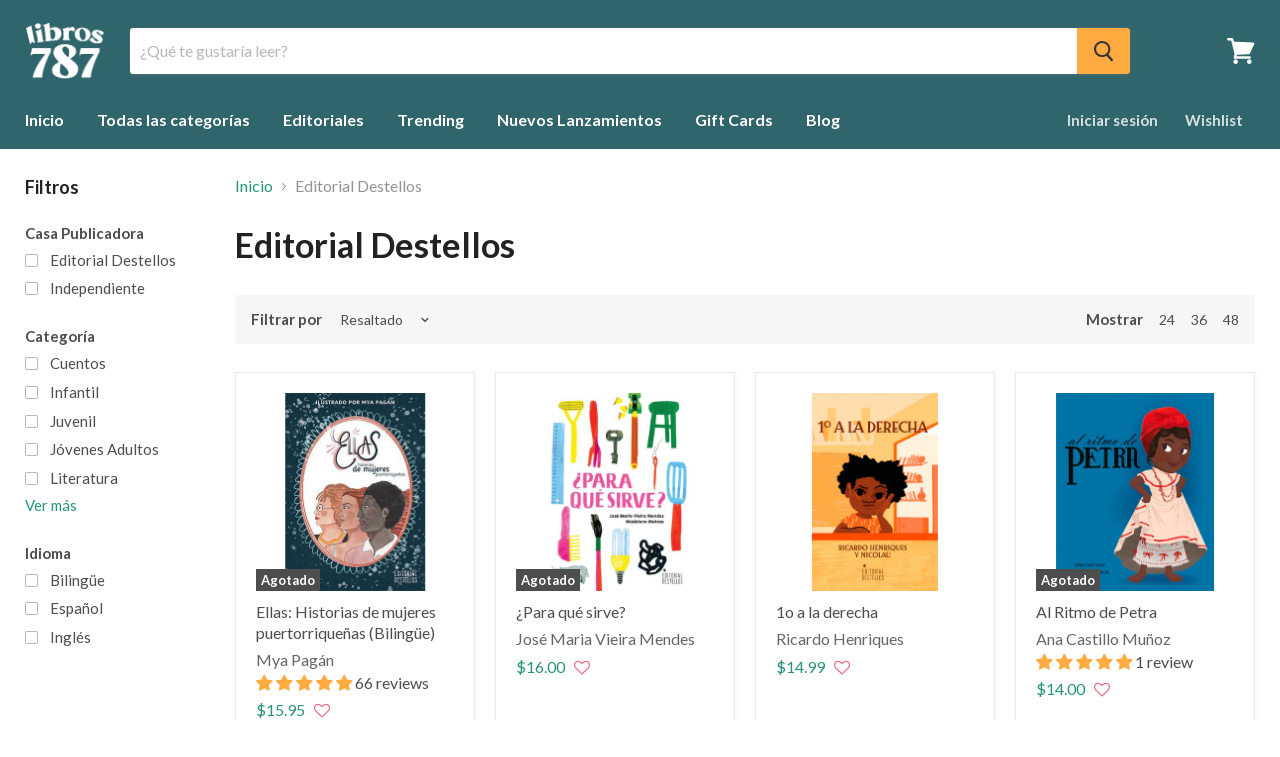

--- FILE ---
content_type: text/html; charset=UTF-8
request_url: https://front.smartwishlist.webmarked.net/v6/fetchstoredata.php?callback=jQuery32102677490624870147_1768792068746&store_domain=libros787.com&store_id=24822494&customer_id=0&_=1768792068747
body_size: 989
content:
jQuery32102677490624870147_1768792068746({"add_tooltip_text":"Agregar al &lt;a href=&#039;\/a\/wishlist&#039;&gt;Wishlist&lt;\/a&gt;","remove_tooltip_text":"Remover del &lt;a href=&#039;\/a\/wishlist&#039;&gt;Wishlist&lt;\/a&gt;","wishlist_icon_color":"#e7677e","wishlist_icon_hover_color":"#e7677e","wishlist_icon_name":"heart-o","wishlist_icon_hover_name":"heart","extra_icon_class_name":"","extra_icon_hover_class_name":"","use_extra_icon":"0","display_item_count":"0","use_custom_location":"0","custom_location":null,"tooltip_offset_x":"0px","tooltip_offset_y":"0px","proxy_base":"\/a\/wishlist","tooltip_position":"top","display_tooltip":"0","display_topbadge":"0","topbadge_color":"#000000","topbadge_background_color":"#ffffff","topbadge_padding":"2px 6px","enable_accounts":"1","force_login":"0","extra_css_product":"div#bookmarkit.bookmarked:after{content:&#039;Remover del Wishlist&#039;;font-size:.8em}div#bookmarkit:after{content:&#039;Agregar al Wishlist&#039;;font-size:.8em;margin-left:10px} div#bookmarkit{padding:0!important;z-index:initial!important}\r\nul.site-header-actions {\r\n    max-width: 370px !important;\r\n}\r\n\r\n.wishlist-custom {\r\nmargin: 15px 0 !important;\r\ndisplay: block !important;\r\n}\r\n\r\n\r\n\r\nspan.topbadge {\r\n    font-family: sans-serif;\r\n}.unbookmarked {\n    color: #e7677e !important;\n}\n\n.unbookmarked:hover {\n    color:  #e7677e;\n}\n\n.bookmarked {\n    color:  #e7677e;\n}\n\n.bookmarked:hover {\n    color:  #e7677e;\n}\n\n\n.tooltip-store-theme {\n\tborder-radius: 5px !important; \n\tborder: 1px solid #30656b !important;\n\tbackground: #30656b !important;\n\tcolor: #ffffff !important;\n}\n\n.tooltipster-content a {\n    color: #ffffff;\n    text-decoration: underline;\n}\n\n.tooltipster-content a:hover {\n    color: #ffffff;\n    text-decoration: underline;\n}\n\n.tooltipster-content a:visited {\n    color: #ffffff;\n    text-decoration: underline;\n}\n\n.tooltip-store-theme .tooltipster-content {\n    font-family: inherit !important;\n    font-size: 12px !important;\n}.smartwishlist{cursor:pointer;}#smartwishlist i{font-size:20px !important;}","display_tooltip_productpage":"0","use_autosetup":"1","display_fixed_link":"0","swfl_html":"&lt;i class=&quot;fa fa-heart-o&quot;&gt;&lt;\/i&gt; My Wishlist","swfl_text":"&lt;i class=&quot;fa fa-heart-o&quot;&gt;&lt;\/i&gt; My Wishlist","swfl_orientation_desktop":"vertical","swfl_position_desktop":"left","swfl_margin_desktop":"bottom","swfl_margin_value_desktop":"40%","swfl_background_color":"#31b0d5","swfl_text_color":"#ffffff","swpbutton_type":"1","swpbutton_add_text":"Add to Wishlist","swpbutton_remove_text":"Remove from Wishlist","swpbutton_font_family":"inherit","swpbutton_label_fontsize":"14px","swpbutton_icon_fontsize":"14px","swpbutton3_color":"#fff","swpbutton3_background_color":"#37478E","swpbutton3_radius":"4px","swpbutton3_width_desktop":"200px","swpbutton3_width_mobile":"100%","swpbutton3_height":"40px","optimize_swpbutton_mobile":"1","mobile_max_width":"500px","disable_notification":"0","wishlist_items":[]});

--- FILE ---
content_type: text/css
request_url: https://libros787.com/cdn/shop/t/33/assets/custom-css.css?v=38190532501076054631710353242
body_size: -367
content:
.flickity-slideshow .carousel-cell{width:100%;height:55vh}.flickity-slideshow .carousel-cell img{width:100%;height:80vh;object-fit:cover}.flickity-slideshow .carousel-cell{opacity:0!important;transition:opacity 1s ease!important}.flickity-slideshow .carousel-cell.is-selected{opacity:1!important}.overlay-color{position:absolute;width:100%;height:100%;top:0;bottom:0;left:0;right:0;background-color:#0003;display:block!important}.flickity-mobile{display:none}.flickity-slideshow .flickity-button,.flickity-slideshow .flickity-button:hover{background:transparent}.flickity-overlay{position:absolute;z-index:20;top:50%;left:50%;transform:translate(-50%,-50%);text-align:center}.flickity-btn{display:inline-block;padding:10px 24px;background-color:transparent;text-transform:uppercase;letter-spacing:.1rem;transition:.3s ease}.flickity-enabled.is-fade .flickity-slider>*{pointer-events:none;z-index:0}.flickity-enabled.is-fade .flickity-slider>.is-selected{pointer-events:auto;z-index:1}@media only screen and (max-width: 768px){.flickity-slideshow .carousel-cell{height:40vh}.flickity-slideshow .carousel-cell img{height:70vh}}@media only screen and (max-width: 479px){#shopify-section-1532967172499{margin-top:-30px!important}.flickity-desktop{display:none}.flickity-mobile{display:block}.flickity-button{display:none}}
/*# sourceMappingURL=/cdn/shop/t/33/assets/custom-css.css.map?v=38190532501076054631710353242 */


--- FILE ---
content_type: text/javascript
request_url: https://libros787.com/cdn/shop/t/33/assets/empire.min.js?v=145922159328874456071710353242
body_size: 70608
content:
!function(){"use strict";var t="undefined"!=typeof window?window:"undefined"!=typeof global?global:"undefined"!=typeof self?self:{};function e(t,e){return t(e={exports:{}},e.exports),e.exports}var n=e(function(e){var n,i;n="undefined"!=typeof window?window:t,i=function(t,e){var n=[],i=t.document,o=Object.getPrototypeOf,s=n.slice,r=n.concat,a=n.push,l=n.indexOf,c={},u=c.toString,h=c.hasOwnProperty,d=h.toString,p=d.call(Object),f={};function g(t,e){var n=(e=e||i).createElement("script");n.text=t,e.head.appendChild(n).parentNode.removeChild(n)}var v=function(t,e){return new v.fn.init(t,e)},m=/^[\s\uFEFF\xA0]+|[\s\uFEFF\xA0]+$/g,y=/^-ms-/,b=/-([a-z])/g,w=function(t,e){return e.toUpperCase()};function _(t){var e=!!t&&"length"in t&&t.length,n=v.type(t);return"function"!==n&&!v.isWindow(t)&&("array"===n||0===e||"number"==typeof e&&e>0&&e-1 in t)}v.fn=v.prototype={jquery:"3.2.1",constructor:v,length:0,toArray:function(){return s.call(this)},get:function(t){return null==t?s.call(this):t<0?this[t+this.length]:this[t]},pushStack:function(t){var e=v.merge(this.constructor(),t);return e.prevObject=this,e},each:function(t){return v.each(this,t)},map:function(t){return this.pushStack(v.map(this,function(e,n){return t.call(e,n,e)}))},slice:function(){return this.pushStack(s.apply(this,arguments))},first:function(){return this.eq(0)},last:function(){return this.eq(-1)},eq:function(t){var e=this.length,n=+t+(t<0?e:0);return this.pushStack(n>=0&&n<e?[this[n]]:[])},end:function(){return this.prevObject||this.constructor()},push:a,sort:n.sort,splice:n.splice},v.extend=v.fn.extend=function(){var t,e,n,i,o,s,r=arguments[0]||{},a=1,l=arguments.length,c=!1;for("boolean"==typeof r&&(c=r,r=arguments[a]||{},a++),"object"==typeof r||v.isFunction(r)||(r={}),a===l&&(r=this,a--);a<l;a++)if(null!=(t=arguments[a]))for(e in t)n=r[e],r!==(i=t[e])&&(c&&i&&(v.isPlainObject(i)||(o=Array.isArray(i)))?(o?(o=!1,s=n&&Array.isArray(n)?n:[]):s=n&&v.isPlainObject(n)?n:{},r[e]=v.extend(c,s,i)):void 0!==i&&(r[e]=i));return r},v.extend({expando:"jQuery"+("3.2.1"+Math.random()).replace(/\D/g,""),isReady:!0,error:function(t){throw new Error(t)},noop:function(){},isFunction:function(t){return"function"===v.type(t)},isWindow:function(t){return null!=t&&t===t.window},isNumeric:function(t){var e=v.type(t);return("number"===e||"string"===e)&&!isNaN(t-parseFloat(t))},isPlainObject:function(t){var e,n;return!(!t||"[object Object]"!==u.call(t))&&(!(e=o(t))||"function"==typeof(n=h.call(e,"constructor")&&e.constructor)&&d.call(n)===p)},isEmptyObject:function(t){var e;for(e in t)return!1;return!0},type:function(t){return null==t?t+"":"object"==typeof t||"function"==typeof t?c[u.call(t)]||"object":typeof t},globalEval:function(t){g(t)},camelCase:function(t){return t.replace(y,"ms-").replace(b,w)},each:function(t,e){var n,i=0;if(_(t))for(n=t.length;i<n&&!1!==e.call(t[i],i,t[i]);i++);else for(i in t)if(!1===e.call(t[i],i,t[i]))break;return t},trim:function(t){return null==t?"":(t+"").replace(m,"")},makeArray:function(t,e){var n=e||[];return null!=t&&(_(Object(t))?v.merge(n,"string"==typeof t?[t]:t):a.call(n,t)),n},inArray:function(t,e,n){return null==e?-1:l.call(e,t,n)},merge:function(t,e){for(var n=+e.length,i=0,o=t.length;i<n;i++)t[o++]=e[i];return t.length=o,t},grep:function(t,e,n){for(var i=[],o=0,s=t.length,r=!n;o<s;o++)!e(t[o],o)!==r&&i.push(t[o]);return i},map:function(t,e,n){var i,o,s=0,a=[];if(_(t))for(i=t.length;s<i;s++)null!=(o=e(t[s],s,n))&&a.push(o);else for(s in t)null!=(o=e(t[s],s,n))&&a.push(o);return r.apply([],a)},guid:1,proxy:function(t,e){var n,i,o;if("string"==typeof e&&(n=t[e],e=t,t=n),v.isFunction(t))return i=s.call(arguments,2),(o=function(){return t.apply(e||this,i.concat(s.call(arguments)))}).guid=t.guid=t.guid||v.guid++,o},now:Date.now,support:f}),"function"==typeof Symbol&&(v.fn[Symbol.iterator]=n[Symbol.iterator]),v.each("Boolean Number String Function Array Date RegExp Object Error Symbol".split(" "),function(t,e){c["[object "+e+"]"]=e.toLowerCase()});var k=function(t){var e,n,i,o,s,r,a,l,c,u,h,d,p,f,g,v,m,y,b,w="sizzle"+1*new Date,_=t.document,k=0,C=0,x=rt(),$=rt(),T=rt(),S=function(t,e){return t===e&&(h=!0),0},E={}.hasOwnProperty,A=[],D=A.pop,L=A.push,O=A.push,M=A.slice,P=function(t,e){for(var n=0,i=t.length;n<i;n++)if(t[n]===e)return n;return-1},I="checked|selected|async|autofocus|autoplay|controls|defer|disabled|hidden|ismap|loop|multiple|open|readonly|required|scoped",N="[\\x20\\t\\r\\n\\f]",F="(?:\\\\.|[\\w-]|[^\0-\\xa0])+",j="\\["+N+"*("+F+")(?:"+N+"*([*^$|!~]?=)"+N+"*(?:'((?:\\\\.|[^\\\\'])*)'|\"((?:\\\\.|[^\\\\\"])*)\"|("+F+"))|)"+N+"*\\]",B=":("+F+")(?:\\((('((?:\\\\.|[^\\\\'])*)'|\"((?:\\\\.|[^\\\\\"])*)\")|((?:\\\\.|[^\\\\()[\\]]|"+j+")*)|.*)\\)|)",q=new RegExp(N+"+","g"),H=new RegExp("^"+N+"+|((?:^|[^\\\\])(?:\\\\.)*)"+N+"+$","g"),R=new RegExp("^"+N+"*,"+N+"*"),z=new RegExp("^"+N+"*([>+~]|"+N+")"+N+"*"),W=new RegExp("="+N+"*([^\\]'\"]*?)"+N+"*\\]","g"),U=new RegExp(B),V=new RegExp("^"+F+"$"),X={ID:new RegExp("^#("+F+")"),CLASS:new RegExp("^\\.("+F+")"),TAG:new RegExp("^("+F+"|[*])"),ATTR:new RegExp("^"+j),PSEUDO:new RegExp("^"+B),CHILD:new RegExp("^:(only|first|last|nth|nth-last)-(child|of-type)(?:\\("+N+"*(even|odd|(([+-]|)(\\d*)n|)"+N+"*(?:([+-]|)"+N+"*(\\d+)|))"+N+"*\\)|)","i"),bool:new RegExp("^(?:"+I+")$","i"),needsContext:new RegExp("^"+N+"*[>+~]|:(even|odd|eq|gt|lt|nth|first|last)(?:\\("+N+"*((?:-\\d)?\\d*)"+N+"*\\)|)(?=[^-]|$)","i")},Q=/^(?:input|select|textarea|button)$/i,G=/^h\d$/i,K=/^[^{]+\{\s*\[native \w/,Y=/^(?:#([\w-]+)|(\w+)|\.([\w-]+))$/,J=/[+~]/,Z=new RegExp("\\\\([\\da-f]{1,6}"+N+"?|("+N+")|.)","ig"),tt=function(t,e,n){var i="0x"+e-65536;return i!=i||n?e:i<0?String.fromCharCode(i+65536):String.fromCharCode(i>>10|55296,1023&i|56320)},et=/([\0-\x1f\x7f]|^-?\d)|^-$|[^\0-\x1f\x7f-\uFFFF\w-]/g,nt=function(t,e){return e?"\0"===t?"�":t.slice(0,-1)+"\\"+t.charCodeAt(t.length-1).toString(16)+" ":"\\"+t},it=function(){d()},ot=yt(function(t){return!0===t.disabled&&("form"in t||"label"in t)},{dir:"parentNode",next:"legend"});try{O.apply(A=M.call(_.childNodes),_.childNodes),A[_.childNodes.length].nodeType}catch(t){O={apply:A.length?function(t,e){L.apply(t,M.call(e))}:function(t,e){for(var n=t.length,i=0;t[n++]=e[i++];);t.length=n-1}}}function st(t,e,i,o){var s,a,c,u,h,f,m,y=e&&e.ownerDocument,k=e?e.nodeType:9;if(i=i||[],"string"!=typeof t||!t||1!==k&&9!==k&&11!==k)return i;if(!o&&((e?e.ownerDocument||e:_)!==p&&d(e),e=e||p,g)){if(11!==k&&(h=Y.exec(t)))if(s=h[1]){if(9===k){if(!(c=e.getElementById(s)))return i;if(c.id===s)return i.push(c),i}else if(y&&(c=y.getElementById(s))&&b(e,c)&&c.id===s)return i.push(c),i}else{if(h[2])return O.apply(i,e.getElementsByTagName(t)),i;if((s=h[3])&&n.getElementsByClassName&&e.getElementsByClassName)return O.apply(i,e.getElementsByClassName(s)),i}if(n.qsa&&!T[t+" "]&&(!v||!v.test(t))){if(1!==k)y=e,m=t;else if("object"!==e.nodeName.toLowerCase()){for((u=e.getAttribute("id"))?u=u.replace(et,nt):e.setAttribute("id",u=w),a=(f=r(t)).length;a--;)f[a]="#"+u+" "+mt(f[a]);m=f.join(","),y=J.test(t)&&gt(e.parentNode)||e}if(m)try{return O.apply(i,y.querySelectorAll(m)),i}catch(t){}finally{u===w&&e.removeAttribute("id")}}}return l(t.replace(H,"$1"),e,i,o)}function rt(){var t=[];return function e(n,o){return t.push(n+" ")>i.cacheLength&&delete e[t.shift()],e[n+" "]=o}}function at(t){return t[w]=!0,t}function lt(t){var e=p.createElement("fieldset");try{return!!t(e)}catch(t){return!1}finally{e.parentNode&&e.parentNode.removeChild(e),e=null}}function ct(t,e){for(var n=t.split("|"),o=n.length;o--;)i.attrHandle[n[o]]=e}function ut(t,e){var n=e&&t,i=n&&1===t.nodeType&&1===e.nodeType&&t.sourceIndex-e.sourceIndex;if(i)return i;if(n)for(;n=n.nextSibling;)if(n===e)return-1;return t?1:-1}function ht(t){return function(e){return"input"===e.nodeName.toLowerCase()&&e.type===t}}function dt(t){return function(e){var n=e.nodeName.toLowerCase();return("input"===n||"button"===n)&&e.type===t}}function pt(t){return function(e){return"form"in e?e.parentNode&&!1===e.disabled?"label"in e?"label"in e.parentNode?e.parentNode.disabled===t:e.disabled===t:e.isDisabled===t||e.isDisabled!==!t&&ot(e)===t:e.disabled===t:"label"in e&&e.disabled===t}}function ft(t){return at(function(e){return e=+e,at(function(n,i){for(var o,s=t([],n.length,e),r=s.length;r--;)n[o=s[r]]&&(n[o]=!(i[o]=n[o]))})})}function gt(t){return t&&void 0!==t.getElementsByTagName&&t}for(e in n=st.support={},s=st.isXML=function(t){var e=t&&(t.ownerDocument||t).documentElement;return!!e&&"HTML"!==e.nodeName},d=st.setDocument=function(t){var e,o,r=t?t.ownerDocument||t:_;return r!==p&&9===r.nodeType&&r.documentElement?(f=(p=r).documentElement,g=!s(p),_!==p&&(o=p.defaultView)&&o.top!==o&&(o.addEventListener?o.addEventListener("unload",it,!1):o.attachEvent&&o.attachEvent("onunload",it)),n.attributes=lt(function(t){return t.className="i",!t.getAttribute("className")}),n.getElementsByTagName=lt(function(t){return t.appendChild(p.createComment("")),!t.getElementsByTagName("*").length}),n.getElementsByClassName=K.test(p.getElementsByClassName),n.getById=lt(function(t){return f.appendChild(t).id=w,!p.getElementsByName||!p.getElementsByName(w).length}),n.getById?(i.filter.ID=function(t){var e=t.replace(Z,tt);return function(t){return t.getAttribute("id")===e}},i.find.ID=function(t,e){if(void 0!==e.getElementById&&g){var n=e.getElementById(t);return n?[n]:[]}}):(i.filter.ID=function(t){var e=t.replace(Z,tt);return function(t){var n=void 0!==t.getAttributeNode&&t.getAttributeNode("id");return n&&n.value===e}},i.find.ID=function(t,e){if(void 0!==e.getElementById&&g){var n,i,o,s=e.getElementById(t);if(s){if((n=s.getAttributeNode("id"))&&n.value===t)return[s];for(o=e.getElementsByName(t),i=0;s=o[i++];)if((n=s.getAttributeNode("id"))&&n.value===t)return[s]}return[]}}),i.find.TAG=n.getElementsByTagName?function(t,e){return void 0!==e.getElementsByTagName?e.getElementsByTagName(t):n.qsa?e.querySelectorAll(t):void 0}:function(t,e){var n,i=[],o=0,s=e.getElementsByTagName(t);if("*"===t){for(;n=s[o++];)1===n.nodeType&&i.push(n);return i}return s},i.find.CLASS=n.getElementsByClassName&&function(t,e){if(void 0!==e.getElementsByClassName&&g)return e.getElementsByClassName(t)},m=[],v=[],(n.qsa=K.test(p.querySelectorAll))&&(lt(function(t){f.appendChild(t).innerHTML="<a id='"+w+"'></a><select id='"+w+"-\r\\' msallowcapture=''><option selected=''></option></select>",t.querySelectorAll("[msallowcapture^='']").length&&v.push("[*^$]="+N+"*(?:''|\"\")"),t.querySelectorAll("[selected]").length||v.push("\\["+N+"*(?:value|"+I+")"),t.querySelectorAll("[id~="+w+"-]").length||v.push("~="),t.querySelectorAll(":checked").length||v.push(":checked"),t.querySelectorAll("a#"+w+"+*").length||v.push(".#.+[+~]")}),lt(function(t){t.innerHTML="<a href='' disabled='disabled'></a><select disabled='disabled'><option/></select>";var e=p.createElement("input");e.setAttribute("type","hidden"),t.appendChild(e).setAttribute("name","D"),t.querySelectorAll("[name=d]").length&&v.push("name"+N+"*[*^$|!~]?="),2!==t.querySelectorAll(":enabled").length&&v.push(":enabled",":disabled"),f.appendChild(t).disabled=!0,2!==t.querySelectorAll(":disabled").length&&v.push(":enabled",":disabled"),t.querySelectorAll("*,:x"),v.push(",.*:")})),(n.matchesSelector=K.test(y=f.matches||f.webkitMatchesSelector||f.mozMatchesSelector||f.oMatchesSelector||f.msMatchesSelector))&&lt(function(t){n.disconnectedMatch=y.call(t,"*"),y.call(t,"[s!='']:x"),m.push("!=",B)}),v=v.length&&new RegExp(v.join("|")),m=m.length&&new RegExp(m.join("|")),e=K.test(f.compareDocumentPosition),b=e||K.test(f.contains)?function(t,e){var n=9===t.nodeType?t.documentElement:t,i=e&&e.parentNode;return t===i||!(!i||1!==i.nodeType||!(n.contains?n.contains(i):t.compareDocumentPosition&&16&t.compareDocumentPosition(i)))}:function(t,e){if(e)for(;e=e.parentNode;)if(e===t)return!0;return!1},S=e?function(t,e){if(t===e)return h=!0,0;var i=!t.compareDocumentPosition-!e.compareDocumentPosition;return i||(1&(i=(t.ownerDocument||t)===(e.ownerDocument||e)?t.compareDocumentPosition(e):1)||!n.sortDetached&&e.compareDocumentPosition(t)===i?t===p||t.ownerDocument===_&&b(_,t)?-1:e===p||e.ownerDocument===_&&b(_,e)?1:u?P(u,t)-P(u,e):0:4&i?-1:1)}:function(t,e){if(t===e)return h=!0,0;var n,i=0,o=t.parentNode,s=e.parentNode,r=[t],a=[e];if(!o||!s)return t===p?-1:e===p?1:o?-1:s?1:u?P(u,t)-P(u,e):0;if(o===s)return ut(t,e);for(n=t;n=n.parentNode;)r.unshift(n);for(n=e;n=n.parentNode;)a.unshift(n);for(;r[i]===a[i];)i++;return i?ut(r[i],a[i]):r[i]===_?-1:a[i]===_?1:0},p):p},st.matches=function(t,e){return st(t,null,null,e)},st.matchesSelector=function(t,e){if((t.ownerDocument||t)!==p&&d(t),e=e.replace(W,"='$1']"),n.matchesSelector&&g&&!T[e+" "]&&(!m||!m.test(e))&&(!v||!v.test(e)))try{var i=y.call(t,e);if(i||n.disconnectedMatch||t.document&&11!==t.document.nodeType)return i}catch(t){}return st(e,p,null,[t]).length>0},st.contains=function(t,e){return(t.ownerDocument||t)!==p&&d(t),b(t,e)},st.attr=function(t,e){(t.ownerDocument||t)!==p&&d(t);var o=i.attrHandle[e.toLowerCase()],s=o&&E.call(i.attrHandle,e.toLowerCase())?o(t,e,!g):void 0;return void 0!==s?s:n.attributes||!g?t.getAttribute(e):(s=t.getAttributeNode(e))&&s.specified?s.value:null},st.escape=function(t){return(t+"").replace(et,nt)},st.error=function(t){throw new Error("Syntax error, unrecognized expression: "+t)},st.uniqueSort=function(t){var e,i=[],o=0,s=0;if(h=!n.detectDuplicates,u=!n.sortStable&&t.slice(0),t.sort(S),h){for(;e=t[s++];)e===t[s]&&(o=i.push(s));for(;o--;)t.splice(i[o],1)}return u=null,t},o=st.getText=function(t){var e,n="",i=0,s=t.nodeType;if(s){if(1===s||9===s||11===s){if("string"==typeof t.textContent)return t.textContent;for(t=t.firstChild;t;t=t.nextSibling)n+=o(t)}else if(3===s||4===s)return t.nodeValue}else for(;e=t[i++];)n+=o(e);return n},(i=st.selectors={cacheLength:50,createPseudo:at,match:X,attrHandle:{},find:{},relative:{">":{dir:"parentNode",first:!0}," ":{dir:"parentNode"},"+":{dir:"previousSibling",first:!0},"~":{dir:"previousSibling"}},preFilter:{ATTR:function(t){return t[1]=t[1].replace(Z,tt),t[3]=(t[3]||t[4]||t[5]||"").replace(Z,tt),"~="===t[2]&&(t[3]=" "+t[3]+" "),t.slice(0,4)},CHILD:function(t){return t[1]=t[1].toLowerCase(),"nth"===t[1].slice(0,3)?(t[3]||st.error(t[0]),t[4]=+(t[4]?t[5]+(t[6]||1):2*("even"===t[3]||"odd"===t[3])),t[5]=+(t[7]+t[8]||"odd"===t[3])):t[3]&&st.error(t[0]),t},PSEUDO:function(t){var e,n=!t[6]&&t[2];return X.CHILD.test(t[0])?null:(t[3]?t[2]=t[4]||t[5]||"":n&&U.test(n)&&(e=r(n,!0))&&(e=n.indexOf(")",n.length-e)-n.length)&&(t[0]=t[0].slice(0,e),t[2]=n.slice(0,e)),t.slice(0,3))}},filter:{TAG:function(t){var e=t.replace(Z,tt).toLowerCase();return"*"===t?function(){return!0}:function(t){return t.nodeName&&t.nodeName.toLowerCase()===e}},CLASS:function(t){var e=x[t+" "];return e||(e=new RegExp("(^|"+N+")"+t+"("+N+"|$)"))&&x(t,function(t){return e.test("string"==typeof t.className&&t.className||void 0!==t.getAttribute&&t.getAttribute("class")||"")})},ATTR:function(t,e,n){return function(i){var o=st.attr(i,t);return null==o?"!="===e:!e||(o+="","="===e?o===n:"!="===e?o!==n:"^="===e?n&&0===o.indexOf(n):"*="===e?n&&o.indexOf(n)>-1:"$="===e?n&&o.slice(-n.length)===n:"~="===e?(" "+o.replace(q," ")+" ").indexOf(n)>-1:"|="===e&&(o===n||o.slice(0,n.length+1)===n+"-"))}},CHILD:function(t,e,n,i,o){var s="nth"!==t.slice(0,3),r="last"!==t.slice(-4),a="of-type"===e;return 1===i&&0===o?function(t){return!!t.parentNode}:function(e,n,l){var c,u,h,d,p,f,g=s!==r?"nextSibling":"previousSibling",v=e.parentNode,m=a&&e.nodeName.toLowerCase(),y=!l&&!a,b=!1;if(v){if(s){for(;g;){for(d=e;d=d[g];)if(a?d.nodeName.toLowerCase()===m:1===d.nodeType)return!1;f=g="only"===t&&!f&&"nextSibling"}return!0}if(f=[r?v.firstChild:v.lastChild],r&&y){for(b=(p=(c=(u=(h=(d=v)[w]||(d[w]={}))[d.uniqueID]||(h[d.uniqueID]={}))[t]||[])[0]===k&&c[1])&&c[2],d=p&&v.childNodes[p];d=++p&&d&&d[g]||(b=p=0)||f.pop();)if(1===d.nodeType&&++b&&d===e){u[t]=[k,p,b];break}}else if(y&&(b=p=(c=(u=(h=(d=e)[w]||(d[w]={}))[d.uniqueID]||(h[d.uniqueID]={}))[t]||[])[0]===k&&c[1]),!1===b)for(;(d=++p&&d&&d[g]||(b=p=0)||f.pop())&&((a?d.nodeName.toLowerCase()!==m:1!==d.nodeType)||!++b||(y&&((u=(h=d[w]||(d[w]={}))[d.uniqueID]||(h[d.uniqueID]={}))[t]=[k,b]),d!==e)););return(b-=o)===i||b%i==0&&b/i>=0}}},PSEUDO:function(t,e){var n,o=i.pseudos[t]||i.setFilters[t.toLowerCase()]||st.error("unsupported pseudo: "+t);return o[w]?o(e):o.length>1?(n=[t,t,"",e],i.setFilters.hasOwnProperty(t.toLowerCase())?at(function(t,n){for(var i,s=o(t,e),r=s.length;r--;)t[i=P(t,s[r])]=!(n[i]=s[r])}):function(t){return o(t,0,n)}):o}},pseudos:{not:at(function(t){var e=[],n=[],i=a(t.replace(H,"$1"));return i[w]?at(function(t,e,n,o){for(var s,r=i(t,null,o,[]),a=t.length;a--;)(s=r[a])&&(t[a]=!(e[a]=s))}):function(t,o,s){return e[0]=t,i(e,null,s,n),e[0]=null,!n.pop()}}),has:at(function(t){return function(e){return st(t,e).length>0}}),contains:at(function(t){return t=t.replace(Z,tt),function(e){return(e.textContent||e.innerText||o(e)).indexOf(t)>-1}}),lang:at(function(t){return V.test(t||"")||st.error("unsupported lang: "+t),t=t.replace(Z,tt).toLowerCase(),function(e){var n;do{if(n=g?e.lang:e.getAttribute("xml:lang")||e.getAttribute("lang"))return(n=n.toLowerCase())===t||0===n.indexOf(t+"-")}while((e=e.parentNode)&&1===e.nodeType);return!1}}),target:function(e){var n=t.location&&t.location.hash;return n&&n.slice(1)===e.id},root:function(t){return t===f},focus:function(t){return t===p.activeElement&&(!p.hasFocus||p.hasFocus())&&!!(t.type||t.href||~t.tabIndex)},enabled:pt(!1),disabled:pt(!0),checked:function(t){var e=t.nodeName.toLowerCase();return"input"===e&&!!t.checked||"option"===e&&!!t.selected},selected:function(t){return t.parentNode&&t.parentNode.selectedIndex,!0===t.selected},empty:function(t){for(t=t.firstChild;t;t=t.nextSibling)if(t.nodeType<6)return!1;return!0},parent:function(t){return!i.pseudos.empty(t)},header:function(t){return G.test(t.nodeName)},input:function(t){return Q.test(t.nodeName)},button:function(t){var e=t.nodeName.toLowerCase();return"input"===e&&"button"===t.type||"button"===e},text:function(t){var e;return"input"===t.nodeName.toLowerCase()&&"text"===t.type&&(null==(e=t.getAttribute("type"))||"text"===e.toLowerCase())},first:ft(function(){return[0]}),last:ft(function(t,e){return[e-1]}),eq:ft(function(t,e,n){return[n<0?n+e:n]}),even:ft(function(t,e){for(var n=0;n<e;n+=2)t.push(n);return t}),odd:ft(function(t,e){for(var n=1;n<e;n+=2)t.push(n);return t}),lt:ft(function(t,e,n){for(var i=n<0?n+e:n;--i>=0;)t.push(i);return t}),gt:ft(function(t,e,n){for(var i=n<0?n+e:n;++i<e;)t.push(i);return t})}}).pseudos.nth=i.pseudos.eq,{radio:!0,checkbox:!0,file:!0,password:!0,image:!0})i.pseudos[e]=ht(e);for(e in{submit:!0,reset:!0})i.pseudos[e]=dt(e);function vt(){}function mt(t){for(var e=0,n=t.length,i="";e<n;e++)i+=t[e].value;return i}function yt(t,e,n){var i=e.dir,o=e.next,s=o||i,r=n&&"parentNode"===s,a=C++;return e.first?function(e,n,o){for(;e=e[i];)if(1===e.nodeType||r)return t(e,n,o);return!1}:function(e,n,l){var c,u,h,d=[k,a];if(l){for(;e=e[i];)if((1===e.nodeType||r)&&t(e,n,l))return!0}else for(;e=e[i];)if(1===e.nodeType||r)if(u=(h=e[w]||(e[w]={}))[e.uniqueID]||(h[e.uniqueID]={}),o&&o===e.nodeName.toLowerCase())e=e[i]||e;else{if((c=u[s])&&c[0]===k&&c[1]===a)return d[2]=c[2];if(u[s]=d,d[2]=t(e,n,l))return!0}return!1}}function bt(t){return t.length>1?function(e,n,i){for(var o=t.length;o--;)if(!t[o](e,n,i))return!1;return!0}:t[0]}function wt(t,e,n,i,o){for(var s,r=[],a=0,l=t.length,c=null!=e;a<l;a++)(s=t[a])&&(n&&!n(s,i,o)||(r.push(s),c&&e.push(a)));return r}function _t(t,e,n,i,o,s){return i&&!i[w]&&(i=_t(i)),o&&!o[w]&&(o=_t(o,s)),at(function(s,r,a,l){var c,u,h,d=[],p=[],f=r.length,g=s||function(t,e,n){for(var i=0,o=e.length;i<o;i++)st(t,e[i],n);return n}(e||"*",a.nodeType?[a]:a,[]),v=!t||!s&&e?g:wt(g,d,t,a,l),m=n?o||(s?t:f||i)?[]:r:v;if(n&&n(v,m,a,l),i)for(c=wt(m,p),i(c,[],a,l),u=c.length;u--;)(h=c[u])&&(m[p[u]]=!(v[p[u]]=h));if(s){if(o||t){if(o){for(c=[],u=m.length;u--;)(h=m[u])&&c.push(v[u]=h);o(null,m=[],c,l)}for(u=m.length;u--;)(h=m[u])&&(c=o?P(s,h):d[u])>-1&&(s[c]=!(r[c]=h))}}else m=wt(m===r?m.splice(f,m.length):m),o?o(null,r,m,l):O.apply(r,m)})}function kt(t){for(var e,n,o,s=t.length,r=i.relative[t[0].type],a=r||i.relative[" "],l=r?1:0,u=yt(function(t){return t===e},a,!0),h=yt(function(t){return P(e,t)>-1},a,!0),d=[function(t,n,i){var o=!r&&(i||n!==c)||((e=n).nodeType?u(t,n,i):h(t,n,i));return e=null,o}];l<s;l++)if(n=i.relative[t[l].type])d=[yt(bt(d),n)];else{if((n=i.filter[t[l].type].apply(null,t[l].matches))[w]){for(o=++l;o<s&&!i.relative[t[o].type];o++);return _t(l>1&&bt(d),l>1&&mt(t.slice(0,l-1).concat({value:" "===t[l-2].type?"*":""})).replace(H,"$1"),n,l<o&&kt(t.slice(l,o)),o<s&&kt(t=t.slice(o)),o<s&&mt(t))}d.push(n)}return bt(d)}return vt.prototype=i.filters=i.pseudos,i.setFilters=new vt,r=st.tokenize=function(t,e){var n,o,s,r,a,l,c,u=$[t+" "];if(u)return e?0:u.slice(0);for(a=t,l=[],c=i.preFilter;a;){for(r in n&&!(o=R.exec(a))||(o&&(a=a.slice(o[0].length)||a),l.push(s=[])),n=!1,(o=z.exec(a))&&(n=o.shift(),s.push({value:n,type:o[0].replace(H," ")}),a=a.slice(n.length)),i.filter)!(o=X[r].exec(a))||c[r]&&!(o=c[r](o))||(n=o.shift(),s.push({value:n,type:r,matches:o}),a=a.slice(n.length));if(!n)break}return e?a.length:a?st.error(t):$(t,l).slice(0)},a=st.compile=function(t,e){var n,o=[],s=[],a=T[t+" "];if(!a){for(e||(e=r(t)),n=e.length;n--;)(a=kt(e[n]))[w]?o.push(a):s.push(a);(a=T(t,function(t,e){var n=e.length>0,o=t.length>0,s=function(s,r,a,l,u){var h,f,v,m=0,y="0",b=s&&[],w=[],_=c,C=s||o&&i.find.TAG("*",u),x=k+=null==_?1:Math.random()||.1,$=C.length;for(u&&(c=r===p||r||u);y!==$&&null!=(h=C[y]);y++){if(o&&h){for(f=0,r||h.ownerDocument===p||(d(h),a=!g);v=t[f++];)if(v(h,r||p,a)){l.push(h);break}u&&(k=x)}n&&((h=!v&&h)&&m--,s&&b.push(h))}if(m+=y,n&&y!==m){for(f=0;v=e[f++];)v(b,w,r,a);if(s){if(m>0)for(;y--;)b[y]||w[y]||(w[y]=D.call(l));w=wt(w)}O.apply(l,w),u&&!s&&w.length>0&&m+e.length>1&&st.uniqueSort(l)}return u&&(k=x,c=_),b};return n?at(s):s}(s,o))).selector=t}return a},l=st.select=function(t,e,n,o){var s,l,c,u,h,d="function"==typeof t&&t,p=!o&&r(t=d.selector||t);if(n=n||[],1===p.length){if((l=p[0]=p[0].slice(0)).length>2&&"ID"===(c=l[0]).type&&9===e.nodeType&&g&&i.relative[l[1].type]){if(!(e=(i.find.ID(c.matches[0].replace(Z,tt),e)||[])[0]))return n;d&&(e=e.parentNode),t=t.slice(l.shift().value.length)}for(s=X.needsContext.test(t)?0:l.length;s--&&(c=l[s],!i.relative[u=c.type]);)if((h=i.find[u])&&(o=h(c.matches[0].replace(Z,tt),J.test(l[0].type)&&gt(e.parentNode)||e))){if(l.splice(s,1),!(t=o.length&&mt(l)))return O.apply(n,o),n;break}}return(d||a(t,p))(o,e,!g,n,!e||J.test(t)&&gt(e.parentNode)||e),n},n.sortStable=w.split("").sort(S).join("")===w,n.detectDuplicates=!!h,d(),n.sortDetached=lt(function(t){return 1&t.compareDocumentPosition(p.createElement("fieldset"))}),lt(function(t){return t.innerHTML="<a href='#'></a>","#"===t.firstChild.getAttribute("href")})||ct("type|href|height|width",function(t,e,n){if(!n)return t.getAttribute(e,"type"===e.toLowerCase()?1:2)}),n.attributes&&lt(function(t){return t.innerHTML="<input/>",t.firstChild.setAttribute("value",""),""===t.firstChild.getAttribute("value")})||ct("value",function(t,e,n){if(!n&&"input"===t.nodeName.toLowerCase())return t.defaultValue}),lt(function(t){return null==t.getAttribute("disabled")})||ct(I,function(t,e,n){var i;if(!n)return!0===t[e]?e.toLowerCase():(i=t.getAttributeNode(e))&&i.specified?i.value:null}),st}(t);v.find=k,v.expr=k.selectors,v.expr[":"]=v.expr.pseudos,v.uniqueSort=v.unique=k.uniqueSort,v.text=k.getText,v.isXMLDoc=k.isXML,v.contains=k.contains,v.escapeSelector=k.escape;var C=function(t,e,n){for(var i=[],o=void 0!==n;(t=t[e])&&9!==t.nodeType;)if(1===t.nodeType){if(o&&v(t).is(n))break;i.push(t)}return i},x=function(t,e){for(var n=[];t;t=t.nextSibling)1===t.nodeType&&t!==e&&n.push(t);return n},$=v.expr.match.needsContext;function T(t,e){return t.nodeName&&t.nodeName.toLowerCase()===e.toLowerCase()}var S=/^<([a-z][^\/\0>:\x20\t\r\n\f]*)[\x20\t\r\n\f]*\/?>(?:<\/\1>|)$/i,E=/^.[^:#\[\.,]*$/;function A(t,e,n){return v.isFunction(e)?v.grep(t,function(t,i){return!!e.call(t,i,t)!==n}):e.nodeType?v.grep(t,function(t){return t===e!==n}):"string"!=typeof e?v.grep(t,function(t){return l.call(e,t)>-1!==n}):E.test(e)?v.filter(e,t,n):(e=v.filter(e,t),v.grep(t,function(t){return l.call(e,t)>-1!==n&&1===t.nodeType}))}v.filter=function(t,e,n){var i=e[0];return n&&(t=":not("+t+")"),1===e.length&&1===i.nodeType?v.find.matchesSelector(i,t)?[i]:[]:v.find.matches(t,v.grep(e,function(t){return 1===t.nodeType}))},v.fn.extend({find:function(t){var e,n,i=this.length,o=this;if("string"!=typeof t)return this.pushStack(v(t).filter(function(){for(e=0;e<i;e++)if(v.contains(o[e],this))return!0}));for(n=this.pushStack([]),e=0;e<i;e++)v.find(t,o[e],n);return i>1?v.uniqueSort(n):n},filter:function(t){return this.pushStack(A(this,t||[],!1))},not:function(t){return this.pushStack(A(this,t||[],!0))},is:function(t){return!!A(this,"string"==typeof t&&$.test(t)?v(t):t||[],!1).length}});var D,L=/^(?:\s*(<[\w\W]+>)[^>]*|#([\w-]+))$/;(v.fn.init=function(t,e,n){var o,s;if(!t)return this;if(n=n||D,"string"==typeof t){if(!(o="<"===t[0]&&">"===t[t.length-1]&&t.length>=3?[null,t,null]:L.exec(t))||!o[1]&&e)return!e||e.jquery?(e||n).find(t):this.constructor(e).find(t);if(o[1]){if(e=e instanceof v?e[0]:e,v.merge(this,v.parseHTML(o[1],e&&e.nodeType?e.ownerDocument||e:i,!0)),S.test(o[1])&&v.isPlainObject(e))for(o in e)v.isFunction(this[o])?this[o](e[o]):this.attr(o,e[o]);return this}return(s=i.getElementById(o[2]))&&(this[0]=s,this.length=1),this}return t.nodeType?(this[0]=t,this.length=1,this):v.isFunction(t)?void 0!==n.ready?n.ready(t):t(v):v.makeArray(t,this)}).prototype=v.fn,D=v(i);var O=/^(?:parents|prev(?:Until|All))/,M={children:!0,contents:!0,next:!0,prev:!0};function P(t,e){for(;(t=t[e])&&1!==t.nodeType;);return t}v.fn.extend({has:function(t){var e=v(t,this),n=e.length;return this.filter(function(){for(var t=0;t<n;t++)if(v.contains(this,e[t]))return!0})},closest:function(t,e){var n,i=0,o=this.length,s=[],r="string"!=typeof t&&v(t);if(!$.test(t))for(;i<o;i++)for(n=this[i];n&&n!==e;n=n.parentNode)if(n.nodeType<11&&(r?r.index(n)>-1:1===n.nodeType&&v.find.matchesSelector(n,t))){s.push(n);break}return this.pushStack(s.length>1?v.uniqueSort(s):s)},index:function(t){return t?"string"==typeof t?l.call(v(t),this[0]):l.call(this,t.jquery?t[0]:t):this[0]&&this[0].parentNode?this.first().prevAll().length:-1},add:function(t,e){return this.pushStack(v.uniqueSort(v.merge(this.get(),v(t,e))))},addBack:function(t){return this.add(null==t?this.prevObject:this.prevObject.filter(t))}}),v.each({parent:function(t){var e=t.parentNode;return e&&11!==e.nodeType?e:null},parents:function(t){return C(t,"parentNode")},parentsUntil:function(t,e,n){return C(t,"parentNode",n)},next:function(t){return P(t,"nextSibling")},prev:function(t){return P(t,"previousSibling")},nextAll:function(t){return C(t,"nextSibling")},prevAll:function(t){return C(t,"previousSibling")},nextUntil:function(t,e,n){return C(t,"nextSibling",n)},prevUntil:function(t,e,n){return C(t,"previousSibling",n)},siblings:function(t){return x((t.parentNode||{}).firstChild,t)},children:function(t){return x(t.firstChild)},contents:function(t){return T(t,"iframe")?t.contentDocument:(T(t,"template")&&(t=t.content||t),v.merge([],t.childNodes))}},function(t,e){v.fn[t]=function(n,i){var o=v.map(this,e,n);return"Until"!==t.slice(-5)&&(i=n),i&&"string"==typeof i&&(o=v.filter(i,o)),this.length>1&&(M[t]||v.uniqueSort(o),O.test(t)&&o.reverse()),this.pushStack(o)}});var I=/[^\x20\t\r\n\f]+/g;function N(t){return t}function F(t){throw t}function j(t,e,n,i){var o;try{t&&v.isFunction(o=t.promise)?o.call(t).done(e).fail(n):t&&v.isFunction(o=t.then)?o.call(t,e,n):e.apply(void 0,[t].slice(i))}catch(t){n.apply(void 0,[t])}}v.Callbacks=function(t){t="string"==typeof t?function(t){var e={};return v.each(t.match(I)||[],function(t,n){e[n]=!0}),e}(t):v.extend({},t);var e,n,i,o,s=[],r=[],a=-1,l=function(){for(o=o||t.once,i=e=!0;r.length;a=-1)for(n=r.shift();++a<s.length;)!1===s[a].apply(n[0],n[1])&&t.stopOnFalse&&(a=s.length,n=!1);t.memory||(n=!1),e=!1,o&&(s=n?[]:"")},c={add:function(){return s&&(n&&!e&&(a=s.length-1,r.push(n)),function e(n){v.each(n,function(n,i){v.isFunction(i)?t.unique&&c.has(i)||s.push(i):i&&i.length&&"string"!==v.type(i)&&e(i)})}(arguments),n&&!e&&l()),this},remove:function(){return v.each(arguments,function(t,e){for(var n;(n=v.inArray(e,s,n))>-1;)s.splice(n,1),n<=a&&a--}),this},has:function(t){return t?v.inArray(t,s)>-1:s.length>0},empty:function(){return s&&(s=[]),this},disable:function(){return o=r=[],s=n="",this},disabled:function(){return!s},lock:function(){return o=r=[],n||e||(s=n=""),this},locked:function(){return!!o},fireWith:function(t,n){return o||(n=[t,(n=n||[]).slice?n.slice():n],r.push(n),e||l()),this},fire:function(){return c.fireWith(this,arguments),this},fired:function(){return!!i}};return c},v.extend({Deferred:function(e){var n=[["notify","progress",v.Callbacks("memory"),v.Callbacks("memory"),2],["resolve","done",v.Callbacks("once memory"),v.Callbacks("once memory"),0,"resolved"],["reject","fail",v.Callbacks("once memory"),v.Callbacks("once memory"),1,"rejected"]],i="pending",o={state:function(){return i},always:function(){return s.done(arguments).fail(arguments),this},catch:function(t){return o.then(null,t)},pipe:function(){var t=arguments;return v.Deferred(function(e){v.each(n,function(n,i){var o=v.isFunction(t[i[4]])&&t[i[4]];s[i[1]](function(){var t=o&&o.apply(this,arguments);t&&v.isFunction(t.promise)?t.promise().progress(e.notify).done(e.resolve).fail(e.reject):e[i[0]+"With"](this,o?[t]:arguments)})}),t=null}).promise()},then:function(e,i,o){var s=0;function r(e,n,i,o){return function(){var a=this,l=arguments,c=function(){var t,c;if(!(e<s)){if((t=i.apply(a,l))===n.promise())throw new TypeError("Thenable self-resolution");c=t&&("object"==typeof t||"function"==typeof t)&&t.then,v.isFunction(c)?o?c.call(t,r(s,n,N,o),r(s,n,F,o)):(s++,c.call(t,r(s,n,N,o),r(s,n,F,o),r(s,n,N,n.notifyWith))):(i!==N&&(a=void 0,l=[t]),(o||n.resolveWith)(a,l))}},u=o?c:function(){try{c()}catch(t){v.Deferred.exceptionHook&&v.Deferred.exceptionHook(t,u.stackTrace),e+1>=s&&(i!==F&&(a=void 0,l=[t]),n.rejectWith(a,l))}};e?u():(v.Deferred.getStackHook&&(u.stackTrace=v.Deferred.getStackHook()),t.setTimeout(u))}}return v.Deferred(function(t){n[0][3].add(r(0,t,v.isFunction(o)?o:N,t.notifyWith)),n[1][3].add(r(0,t,v.isFunction(e)?e:N)),n[2][3].add(r(0,t,v.isFunction(i)?i:F))}).promise()},promise:function(t){return null!=t?v.extend(t,o):o}},s={};return v.each(n,function(t,e){var r=e[2],a=e[5];o[e[1]]=r.add,a&&r.add(function(){i=a},n[3-t][2].disable,n[0][2].lock),r.add(e[3].fire),s[e[0]]=function(){return s[e[0]+"With"](this===s?void 0:this,arguments),this},s[e[0]+"With"]=r.fireWith}),o.promise(s),e&&e.call(s,s),s},when:function(t){var e=arguments.length,n=e,i=Array(n),o=s.call(arguments),r=v.Deferred(),a=function(t){return function(n){i[t]=this,o[t]=arguments.length>1?s.call(arguments):n,--e||r.resolveWith(i,o)}};if(e<=1&&(j(t,r.done(a(n)).resolve,r.reject,!e),"pending"===r.state()||v.isFunction(o[n]&&o[n].then)))return r.then();for(;n--;)j(o[n],a(n),r.reject);return r.promise()}});var B=/^(Eval|Internal|Range|Reference|Syntax|Type|URI)Error$/;v.Deferred.exceptionHook=function(e,n){t.console&&t.console.warn&&e&&B.test(e.name)&&t.console.warn("jQuery.Deferred exception: "+e.message,e.stack,n)},v.readyException=function(e){t.setTimeout(function(){throw e})};var q=v.Deferred();function H(){i.removeEventListener("DOMContentLoaded",H),t.removeEventListener("load",H),v.ready()}v.fn.ready=function(t){return q.then(t).catch(function(t){v.readyException(t)}),this},v.extend({isReady:!1,readyWait:1,ready:function(t){(!0===t?--v.readyWait:v.isReady)||(v.isReady=!0,!0!==t&&--v.readyWait>0||q.resolveWith(i,[v]))}}),v.ready.then=q.then,"complete"===i.readyState||"loading"!==i.readyState&&!i.documentElement.doScroll?t.setTimeout(v.ready):(i.addEventListener("DOMContentLoaded",H),t.addEventListener("load",H));var R=function(t,e,n,i,o,s,r){var a=0,l=t.length,c=null==n;if("object"===v.type(n))for(a in o=!0,n)R(t,e,a,n[a],!0,s,r);else if(void 0!==i&&(o=!0,v.isFunction(i)||(r=!0),c&&(r?(e.call(t,i),e=null):(c=e,e=function(t,e,n){return c.call(v(t),n)})),e))for(;a<l;a++)e(t[a],n,r?i:i.call(t[a],a,e(t[a],n)));return o?t:c?e.call(t):l?e(t[0],n):s},z=function(t){return 1===t.nodeType||9===t.nodeType||!+t.nodeType};function W(){this.expando=v.expando+W.uid++}W.uid=1,W.prototype={cache:function(t){var e=t[this.expando];return e||(e={},z(t)&&(t.nodeType?t[this.expando]=e:Object.defineProperty(t,this.expando,{value:e,configurable:!0}))),e},set:function(t,e,n){var i,o=this.cache(t);if("string"==typeof e)o[v.camelCase(e)]=n;else for(i in e)o[v.camelCase(i)]=e[i];return o},get:function(t,e){return void 0===e?this.cache(t):t[this.expando]&&t[this.expando][v.camelCase(e)]},access:function(t,e,n){return void 0===e||e&&"string"==typeof e&&void 0===n?this.get(t,e):(this.set(t,e,n),void 0!==n?n:e)},remove:function(t,e){var n,i=t[this.expando];if(void 0!==i){if(void 0!==e){n=(e=Array.isArray(e)?e.map(v.camelCase):(e=v.camelCase(e))in i?[e]:e.match(I)||[]).length;for(;n--;)delete i[e[n]]}(void 0===e||v.isEmptyObject(i))&&(t.nodeType?t[this.expando]=void 0:delete t[this.expando])}},hasData:function(t){var e=t[this.expando];return void 0!==e&&!v.isEmptyObject(e)}};var U=new W,V=new W,X=/^(?:\{[\w\W]*\}|\[[\w\W]*\])$/,Q=/[A-Z]/g;function G(t,e,n){var i;if(void 0===n&&1===t.nodeType)if(i="data-"+e.replace(Q,"-$&").toLowerCase(),"string"==typeof(n=t.getAttribute(i))){try{n=function(t){return"true"===t||"false"!==t&&("null"===t?null:t===+t+""?+t:X.test(t)?JSON.parse(t):t)}(n)}catch(t){}V.set(t,e,n)}else n=void 0;return n}v.extend({hasData:function(t){return V.hasData(t)||U.hasData(t)},data:function(t,e,n){return V.access(t,e,n)},removeData:function(t,e){V.remove(t,e)},_data:function(t,e,n){return U.access(t,e,n)},_removeData:function(t,e){U.remove(t,e)}}),v.fn.extend({data:function(t,e){var n,i,o,s=this[0],r=s&&s.attributes;if(void 0===t){if(this.length&&(o=V.get(s),1===s.nodeType&&!U.get(s,"hasDataAttrs"))){for(n=r.length;n--;)r[n]&&0===(i=r[n].name).indexOf("data-")&&(i=v.camelCase(i.slice(5)),G(s,i,o[i]));U.set(s,"hasDataAttrs",!0)}return o}return"object"==typeof t?this.each(function(){V.set(this,t)}):R(this,function(e){var n;if(s&&void 0===e)return void 0!==(n=V.get(s,t))?n:void 0!==(n=G(s,t))?n:void 0;this.each(function(){V.set(this,t,e)})},null,e,arguments.length>1,null,!0)},removeData:function(t){return this.each(function(){V.remove(this,t)})}}),v.extend({queue:function(t,e,n){var i;if(t)return e=(e||"fx")+"queue",i=U.get(t,e),n&&(!i||Array.isArray(n)?i=U.access(t,e,v.makeArray(n)):i.push(n)),i||[]},dequeue:function(t,e){e=e||"fx";var n=v.queue(t,e),i=n.length,o=n.shift(),s=v._queueHooks(t,e);"inprogress"===o&&(o=n.shift(),i--),o&&("fx"===e&&n.unshift("inprogress"),delete s.stop,o.call(t,function(){v.dequeue(t,e)},s)),!i&&s&&s.empty.fire()},_queueHooks:function(t,e){var n=e+"queueHooks";return U.get(t,n)||U.access(t,n,{empty:v.Callbacks("once memory").add(function(){U.remove(t,[e+"queue",n])})})}}),v.fn.extend({queue:function(t,e){var n=2;return"string"!=typeof t&&(e=t,t="fx",n--),arguments.length<n?v.queue(this[0],t):void 0===e?this:this.each(function(){var n=v.queue(this,t,e);v._queueHooks(this,t),"fx"===t&&"inprogress"!==n[0]&&v.dequeue(this,t)})},dequeue:function(t){return this.each(function(){v.dequeue(this,t)})},clearQueue:function(t){return this.queue(t||"fx",[])},promise:function(t,e){var n,i=1,o=v.Deferred(),s=this,r=this.length,a=function(){--i||o.resolveWith(s,[s])};for("string"!=typeof t&&(e=t,t=void 0),t=t||"fx";r--;)(n=U.get(s[r],t+"queueHooks"))&&n.empty&&(i++,n.empty.add(a));return a(),o.promise(e)}});var K=/[+-]?(?:\d*\.|)\d+(?:[eE][+-]?\d+|)/.source,Y=new RegExp("^(?:([+-])=|)("+K+")([a-z%]*)$","i"),J=["Top","Right","Bottom","Left"],Z=function(t,e){return"none"===(t=e||t).style.display||""===t.style.display&&v.contains(t.ownerDocument,t)&&"none"===v.css(t,"display")},tt=function(t,e,n,i){var o,s,r={};for(s in e)r[s]=t.style[s],t.style[s]=e[s];for(s in o=n.apply(t,i||[]),e)t.style[s]=r[s];return o};function et(t,e,n,i){var o,s=1,r=20,a=i?function(){return i.cur()}:function(){return v.css(t,e,"")},l=a(),c=n&&n[3]||(v.cssNumber[e]?"":"px"),u=(v.cssNumber[e]||"px"!==c&&+l)&&Y.exec(v.css(t,e));if(u&&u[3]!==c){c=c||u[3],n=n||[],u=+l||1;do{u/=s=s||".5",v.style(t,e,u+c)}while(s!==(s=a()/l)&&1!==s&&--r)}return n&&(u=+u||+l||0,o=n[1]?u+(n[1]+1)*n[2]:+n[2],i&&(i.unit=c,i.start=u,i.end=o)),o}var nt={};function it(t){var e,n=t.ownerDocument,i=t.nodeName,o=nt[i];return o||(e=n.body.appendChild(n.createElement(i)),o=v.css(e,"display"),e.parentNode.removeChild(e),"none"===o&&(o="block"),nt[i]=o,o)}function ot(t,e){for(var n,i,o=[],s=0,r=t.length;s<r;s++)(i=t[s]).style&&(n=i.style.display,e?("none"===n&&(o[s]=U.get(i,"display")||null,o[s]||(i.style.display="")),""===i.style.display&&Z(i)&&(o[s]=it(i))):"none"!==n&&(o[s]="none",U.set(i,"display",n)));for(s=0;s<r;s++)null!=o[s]&&(t[s].style.display=o[s]);return t}v.fn.extend({show:function(){return ot(this,!0)},hide:function(){return ot(this)},toggle:function(t){return"boolean"==typeof t?t?this.show():this.hide():this.each(function(){Z(this)?v(this).show():v(this).hide()})}});var st=/^(?:checkbox|radio)$/i,rt=/<([a-z][^\/\0>\x20\t\r\n\f]+)/i,at=/^$|\/(?:java|ecma)script/i,lt={option:[1,"<select multiple='multiple'>","</select>"],thead:[1,"<table>","</table>"],col:[2,"<table><colgroup>","</colgroup></table>"],tr:[2,"<table><tbody>","</tbody></table>"],td:[3,"<table><tbody><tr>","</tr></tbody></table>"],_default:[0,"",""]};function ct(t,e){var n;return n=void 0!==t.getElementsByTagName?t.getElementsByTagName(e||"*"):void 0!==t.querySelectorAll?t.querySelectorAll(e||"*"):[],void 0===e||e&&T(t,e)?v.merge([t],n):n}function ut(t,e){for(var n=0,i=t.length;n<i;n++)U.set(t[n],"globalEval",!e||U.get(e[n],"globalEval"))}lt.optgroup=lt.option,lt.tbody=lt.tfoot=lt.colgroup=lt.caption=lt.thead,lt.th=lt.td;var ht,dt,pt=/<|&#?\w+;/;function ft(t,e,n,i,o){for(var s,r,a,l,c,u,h=e.createDocumentFragment(),d=[],p=0,f=t.length;p<f;p++)if((s=t[p])||0===s)if("object"===v.type(s))v.merge(d,s.nodeType?[s]:s);else if(pt.test(s)){for(r=r||h.appendChild(e.createElement("div")),a=(rt.exec(s)||["",""])[1].toLowerCase(),l=lt[a]||lt._default,r.innerHTML=l[1]+v.htmlPrefilter(s)+l[2],u=l[0];u--;)r=r.lastChild;v.merge(d,r.childNodes),(r=h.firstChild).textContent=""}else d.push(e.createTextNode(s));for(h.textContent="",p=0;s=d[p++];)if(i&&v.inArray(s,i)>-1)o&&o.push(s);else if(c=v.contains(s.ownerDocument,s),r=ct(h.appendChild(s),"script"),c&&ut(r),n)for(u=0;s=r[u++];)at.test(s.type||"")&&n.push(s);return h}ht=i.createDocumentFragment().appendChild(i.createElement("div")),(dt=i.createElement("input")).setAttribute("type","radio"),dt.setAttribute("checked","checked"),dt.setAttribute("name","t"),ht.appendChild(dt),f.checkClone=ht.cloneNode(!0).cloneNode(!0).lastChild.checked,ht.innerHTML="<textarea>x</textarea>",f.noCloneChecked=!!ht.cloneNode(!0).lastChild.defaultValue;var gt=i.documentElement,vt=/^key/,mt=/^(?:mouse|pointer|contextmenu|drag|drop)|click/,yt=/^([^.]*)(?:\.(.+)|)/;function bt(){return!0}function wt(){return!1}function _t(){try{return i.activeElement}catch(t){}}function kt(t,e,n,i,o,s){var r,a;if("object"==typeof e){for(a in"string"!=typeof n&&(i=i||n,n=void 0),e)kt(t,a,n,i,e[a],s);return t}if(null==i&&null==o?(o=n,i=n=void 0):null==o&&("string"==typeof n?(o=i,i=void 0):(o=i,i=n,n=void 0)),!1===o)o=wt;else if(!o)return t;return 1===s&&(r=o,(o=function(t){return v().off(t),r.apply(this,arguments)}).guid=r.guid||(r.guid=v.guid++)),t.each(function(){v.event.add(this,e,o,i,n)})}v.event={global:{},add:function(t,e,n,i,o){var s,r,a,l,c,u,h,d,p,f,g,m=U.get(t);if(m)for(n.handler&&(n=(s=n).handler,o=s.selector),o&&v.find.matchesSelector(gt,o),n.guid||(n.guid=v.guid++),(l=m.events)||(l=m.events={}),(r=m.handle)||(r=m.handle=function(e){return void 0!==v&&v.event.triggered!==e.type?v.event.dispatch.apply(t,arguments):void 0}),c=(e=(e||"").match(I)||[""]).length;c--;)p=g=(a=yt.exec(e[c])||[])[1],f=(a[2]||"").split(".").sort(),p&&(h=v.event.special[p]||{},p=(o?h.delegateType:h.bindType)||p,h=v.event.special[p]||{},u=v.extend({type:p,origType:g,data:i,handler:n,guid:n.guid,selector:o,needsContext:o&&v.expr.match.needsContext.test(o),namespace:f.join(".")},s),(d=l[p])||((d=l[p]=[]).delegateCount=0,h.setup&&!1!==h.setup.call(t,i,f,r)||t.addEventListener&&t.addEventListener(p,r)),h.add&&(h.add.call(t,u),u.handler.guid||(u.handler.guid=n.guid)),o?d.splice(d.delegateCount++,0,u):d.push(u),v.event.global[p]=!0)},remove:function(t,e,n,i,o){var s,r,a,l,c,u,h,d,p,f,g,m=U.hasData(t)&&U.get(t);if(m&&(l=m.events)){for(c=(e=(e||"").match(I)||[""]).length;c--;)if(p=g=(a=yt.exec(e[c])||[])[1],f=(a[2]||"").split(".").sort(),p){for(h=v.event.special[p]||{},d=l[p=(i?h.delegateType:h.bindType)||p]||[],a=a[2]&&new RegExp("(^|\\.)"+f.join("\\.(?:.*\\.|)")+"(\\.|$)"),r=s=d.length;s--;)u=d[s],!o&&g!==u.origType||n&&n.guid!==u.guid||a&&!a.test(u.namespace)||i&&i!==u.selector&&("**"!==i||!u.selector)||(d.splice(s,1),u.selector&&d.delegateCount--,h.remove&&h.remove.call(t,u));r&&!d.length&&(h.teardown&&!1!==h.teardown.call(t,f,m.handle)||v.removeEvent(t,p,m.handle),delete l[p])}else for(p in l)v.event.remove(t,p+e[c],n,i,!0);v.isEmptyObject(l)&&U.remove(t,"handle events")}},dispatch:function(t){var e,n,i,o,s,r,a=v.event.fix(t),l=new Array(arguments.length),c=(U.get(this,"events")||{})[a.type]||[],u=v.event.special[a.type]||{};for(l[0]=a,e=1;e<arguments.length;e++)l[e]=arguments[e];if(a.delegateTarget=this,!u.preDispatch||!1!==u.preDispatch.call(this,a)){for(r=v.event.handlers.call(this,a,c),e=0;(o=r[e++])&&!a.isPropagationStopped();)for(a.currentTarget=o.elem,n=0;(s=o.handlers[n++])&&!a.isImmediatePropagationStopped();)a.rnamespace&&!a.rnamespace.test(s.namespace)||(a.handleObj=s,a.data=s.data,void 0!==(i=((v.event.special[s.origType]||{}).handle||s.handler).apply(o.elem,l))&&!1===(a.result=i)&&(a.preventDefault(),a.stopPropagation()));return u.postDispatch&&u.postDispatch.call(this,a),a.result}},handlers:function(t,e){var n,i,o,s,r,a=[],l=e.delegateCount,c=t.target;if(l&&c.nodeType&&!("click"===t.type&&t.button>=1))for(;c!==this;c=c.parentNode||this)if(1===c.nodeType&&("click"!==t.type||!0!==c.disabled)){for(s=[],r={},n=0;n<l;n++)void 0===r[o=(i=e[n]).selector+" "]&&(r[o]=i.needsContext?v(o,this).index(c)>-1:v.find(o,this,null,[c]).length),r[o]&&s.push(i);s.length&&a.push({elem:c,handlers:s})}return c=this,l<e.length&&a.push({elem:c,handlers:e.slice(l)}),a},addProp:function(t,e){Object.defineProperty(v.Event.prototype,t,{enumerable:!0,configurable:!0,get:v.isFunction(e)?function(){if(this.originalEvent)return e(this.originalEvent)}:function(){if(this.originalEvent)return this.originalEvent[t]},set:function(e){Object.defineProperty(this,t,{enumerable:!0,configurable:!0,writable:!0,value:e})}})},fix:function(t){return t[v.expando]?t:new v.Event(t)},special:{load:{noBubble:!0},focus:{trigger:function(){if(this!==_t()&&this.focus)return this.focus(),!1},delegateType:"focusin"},blur:{trigger:function(){if(this===_t()&&this.blur)return this.blur(),!1},delegateType:"focusout"},click:{trigger:function(){if("checkbox"===this.type&&this.click&&T(this,"input"))return this.click(),!1},_default:function(t){return T(t.target,"a")}},beforeunload:{postDispatch:function(t){void 0!==t.result&&t.originalEvent&&(t.originalEvent.returnValue=t.result)}}}},v.removeEvent=function(t,e,n){t.removeEventListener&&t.removeEventListener(e,n)},v.Event=function(t,e){if(!(this instanceof v.Event))return new v.Event(t,e);t&&t.type?(this.originalEvent=t,this.type=t.type,this.isDefaultPrevented=t.defaultPrevented||void 0===t.defaultPrevented&&!1===t.returnValue?bt:wt,this.target=t.target&&3===t.target.nodeType?t.target.parentNode:t.target,this.currentTarget=t.currentTarget,this.relatedTarget=t.relatedTarget):this.type=t,e&&v.extend(this,e),this.timeStamp=t&&t.timeStamp||v.now(),this[v.expando]=!0},v.Event.prototype={constructor:v.Event,isDefaultPrevented:wt,isPropagationStopped:wt,isImmediatePropagationStopped:wt,isSimulated:!1,preventDefault:function(){var t=this.originalEvent;this.isDefaultPrevented=bt,t&&!this.isSimulated&&t.preventDefault()},stopPropagation:function(){var t=this.originalEvent;this.isPropagationStopped=bt,t&&!this.isSimulated&&t.stopPropagation()},stopImmediatePropagation:function(){var t=this.originalEvent;this.isImmediatePropagationStopped=bt,t&&!this.isSimulated&&t.stopImmediatePropagation(),this.stopPropagation()}},v.each({altKey:!0,bubbles:!0,cancelable:!0,changedTouches:!0,ctrlKey:!0,detail:!0,eventPhase:!0,metaKey:!0,pageX:!0,pageY:!0,shiftKey:!0,view:!0,char:!0,charCode:!0,key:!0,keyCode:!0,button:!0,buttons:!0,clientX:!0,clientY:!0,offsetX:!0,offsetY:!0,pointerId:!0,pointerType:!0,screenX:!0,screenY:!0,targetTouches:!0,toElement:!0,touches:!0,which:function(t){var e=t.button;return null==t.which&&vt.test(t.type)?null!=t.charCode?t.charCode:t.keyCode:!t.which&&void 0!==e&&mt.test(t.type)?1&e?1:2&e?3:4&e?2:0:t.which}},v.event.addProp),v.each({mouseenter:"mouseover",mouseleave:"mouseout",pointerenter:"pointerover",pointerleave:"pointerout"},function(t,e){v.event.special[t]={delegateType:e,bindType:e,handle:function(t){var n,i=t.relatedTarget,o=t.handleObj;return i&&(i===this||v.contains(this,i))||(t.type=o.origType,n=o.handler.apply(this,arguments),t.type=e),n}}}),v.fn.extend({on:function(t,e,n,i){return kt(this,t,e,n,i)},one:function(t,e,n,i){return kt(this,t,e,n,i,1)},off:function(t,e,n){var i,o;if(t&&t.preventDefault&&t.handleObj)return i=t.handleObj,v(t.delegateTarget).off(i.namespace?i.origType+"."+i.namespace:i.origType,i.selector,i.handler),this;if("object"==typeof t){for(o in t)this.off(o,e,t[o]);return this}return!1!==e&&"function"!=typeof e||(n=e,e=void 0),!1===n&&(n=wt),this.each(function(){v.event.remove(this,t,n,e)})}});var Ct=/<(?!area|br|col|embed|hr|img|input|link|meta|param)(([a-z][^\/\0>\x20\t\r\n\f]*)[^>]*)\/>/gi,xt=/<script|<style|<link/i,$t=/checked\s*(?:[^=]|=\s*.checked.)/i,Tt=/^true\/(.*)/,St=/^\s*<!(?:\[CDATA\[|--)|(?:\]\]|--)>\s*$/g;function Et(t,e){return T(t,"table")&&T(11!==e.nodeType?e:e.firstChild,"tr")&&v(">tbody",t)[0]||t}function At(t){return t.type=(null!==t.getAttribute("type"))+"/"+t.type,t}function Dt(t){var e=Tt.exec(t.type);return e?t.type=e[1]:t.removeAttribute("type"),t}function Lt(t,e){var n,i,o,s,r,a,l,c;if(1===e.nodeType){if(U.hasData(t)&&(s=U.access(t),r=U.set(e,s),c=s.events))for(o in delete r.handle,r.events={},c)for(n=0,i=c[o].length;n<i;n++)v.event.add(e,o,c[o][n]);V.hasData(t)&&(a=V.access(t),l=v.extend({},a),V.set(e,l))}}function Ot(t,e,n,i){e=r.apply([],e);var o,s,a,l,c,u,h=0,d=t.length,p=d-1,m=e[0],y=v.isFunction(m);if(y||d>1&&"string"==typeof m&&!f.checkClone&&$t.test(m))return t.each(function(o){var s=t.eq(o);y&&(e[0]=m.call(this,o,s.html())),Ot(s,e,n,i)});if(d&&(s=(o=ft(e,t[0].ownerDocument,!1,t,i)).firstChild,1===o.childNodes.length&&(o=s),s||i)){for(l=(a=v.map(ct(o,"script"),At)).length;h<d;h++)c=o,h!==p&&(c=v.clone(c,!0,!0),l&&v.merge(a,ct(c,"script"))),n.call(t[h],c,h);if(l)for(u=a[a.length-1].ownerDocument,v.map(a,Dt),h=0;h<l;h++)c=a[h],at.test(c.type||"")&&!U.access(c,"globalEval")&&v.contains(u,c)&&(c.src?v._evalUrl&&v._evalUrl(c.src):g(c.textContent.replace(St,""),u))}return t}function Mt(t,e,n){for(var i,o=e?v.filter(e,t):t,s=0;null!=(i=o[s]);s++)n||1!==i.nodeType||v.cleanData(ct(i)),i.parentNode&&(n&&v.contains(i.ownerDocument,i)&&ut(ct(i,"script")),i.parentNode.removeChild(i));return t}v.extend({htmlPrefilter:function(t){return t.replace(Ct,"<$1></$2>")},clone:function(t,e,n){var i,o,s,r,a,l,c,u=t.cloneNode(!0),h=v.contains(t.ownerDocument,t);if(!(f.noCloneChecked||1!==t.nodeType&&11!==t.nodeType||v.isXMLDoc(t)))for(r=ct(u),i=0,o=(s=ct(t)).length;i<o;i++)a=s[i],l=r[i],c=void 0,"input"===(c=l.nodeName.toLowerCase())&&st.test(a.type)?l.checked=a.checked:"input"!==c&&"textarea"!==c||(l.defaultValue=a.defaultValue);if(e)if(n)for(s=s||ct(t),r=r||ct(u),i=0,o=s.length;i<o;i++)Lt(s[i],r[i]);else Lt(t,u);return(r=ct(u,"script")).length>0&&ut(r,!h&&ct(t,"script")),u},cleanData:function(t){for(var e,n,i,o=v.event.special,s=0;void 0!==(n=t[s]);s++)if(z(n)){if(e=n[U.expando]){if(e.events)for(i in e.events)o[i]?v.event.remove(n,i):v.removeEvent(n,i,e.handle);n[U.expando]=void 0}n[V.expando]&&(n[V.expando]=void 0)}}}),v.fn.extend({detach:function(t){return Mt(this,t,!0)},remove:function(t){return Mt(this,t)},text:function(t){return R(this,function(t){return void 0===t?v.text(this):this.empty().each(function(){1!==this.nodeType&&11!==this.nodeType&&9!==this.nodeType||(this.textContent=t)})},null,t,arguments.length)},append:function(){return Ot(this,arguments,function(t){1!==this.nodeType&&11!==this.nodeType&&9!==this.nodeType||Et(this,t).appendChild(t)})},prepend:function(){return Ot(this,arguments,function(t){if(1===this.nodeType||11===this.nodeType||9===this.nodeType){var e=Et(this,t);e.insertBefore(t,e.firstChild)}})},before:function(){return Ot(this,arguments,function(t){this.parentNode&&this.parentNode.insertBefore(t,this)})},after:function(){return Ot(this,arguments,function(t){this.parentNode&&this.parentNode.insertBefore(t,this.nextSibling)})},empty:function(){for(var t,e=0;null!=(t=this[e]);e++)1===t.nodeType&&(v.cleanData(ct(t,!1)),t.textContent="");return this},clone:function(t,e){return t=null!=t&&t,e=null==e?t:e,this.map(function(){return v.clone(this,t,e)})},html:function(t){return R(this,function(t){var e=this[0]||{},n=0,i=this.length;if(void 0===t&&1===e.nodeType)return e.innerHTML;if("string"==typeof t&&!xt.test(t)&&!lt[(rt.exec(t)||["",""])[1].toLowerCase()]){t=v.htmlPrefilter(t);try{for(;n<i;n++)1===(e=this[n]||{}).nodeType&&(v.cleanData(ct(e,!1)),e.innerHTML=t);e=0}catch(t){}}e&&this.empty().append(t)},null,t,arguments.length)},replaceWith:function(){var t=[];return Ot(this,arguments,function(e){var n=this.parentNode;v.inArray(this,t)<0&&(v.cleanData(ct(this)),n&&n.replaceChild(e,this))},t)}}),v.each({appendTo:"append",prependTo:"prepend",insertBefore:"before",insertAfter:"after",replaceAll:"replaceWith"},function(t,e){v.fn[t]=function(t){for(var n,i=[],o=v(t),s=o.length-1,r=0;r<=s;r++)n=r===s?this:this.clone(!0),v(o[r])[e](n),a.apply(i,n.get());return this.pushStack(i)}});var Pt=/^margin/,It=new RegExp("^("+K+")(?!px)[a-z%]+$","i"),Nt=function(e){var n=e.ownerDocument.defaultView;return n&&n.opener||(n=t),n.getComputedStyle(e)};function Ft(t,e,n){var i,o,s,r,a=t.style;return(n=n||Nt(t))&&(""!==(r=n.getPropertyValue(e)||n[e])||v.contains(t.ownerDocument,t)||(r=v.style(t,e)),!f.pixelMarginRight()&&It.test(r)&&Pt.test(e)&&(i=a.width,o=a.minWidth,s=a.maxWidth,a.minWidth=a.maxWidth=a.width=r,r=n.width,a.width=i,a.minWidth=o,a.maxWidth=s)),void 0!==r?r+"":r}function jt(t,e){return{get:function(){if(!t())return(this.get=e).apply(this,arguments);delete this.get}}}!function(){function e(){if(l){l.style.cssText="box-sizing:border-box;position:relative;display:block;margin:auto;border:1px;padding:1px;top:1%;width:50%",l.innerHTML="",gt.appendChild(a);var e=t.getComputedStyle(l);n="1%"!==e.top,r="2px"===e.marginLeft,o="4px"===e.width,l.style.marginRight="50%",s="4px"===e.marginRight,gt.removeChild(a),l=null}}var n,o,s,r,a=i.createElement("div"),l=i.createElement("div");l.style&&(l.style.backgroundClip="content-box",l.cloneNode(!0).style.backgroundClip="",f.clearCloneStyle="content-box"===l.style.backgroundClip,a.style.cssText="border:0;width:8px;height:0;top:0;left:-9999px;padding:0;margin-top:1px;position:absolute",a.appendChild(l),v.extend(f,{pixelPosition:function(){return e(),n},boxSizingReliable:function(){return e(),o},pixelMarginRight:function(){return e(),s},reliableMarginLeft:function(){return e(),r}}))}();var Bt=/^(none|table(?!-c[ea]).+)/,qt=/^--/,Ht={position:"absolute",visibility:"hidden",display:"block"},Rt={letterSpacing:"0",fontWeight:"400"},zt=["Webkit","Moz","ms"],Wt=i.createElement("div").style;function Ut(t){var e=v.cssProps[t];return e||(e=v.cssProps[t]=function(t){if(t in Wt)return t;for(var e=t[0].toUpperCase()+t.slice(1),n=zt.length;n--;)if((t=zt[n]+e)in Wt)return t}(t)||t),e}function Vt(t,e,n){var i=Y.exec(e);return i?Math.max(0,i[2]-(n||0))+(i[3]||"px"):e}function Xt(t,e,n,i,o){var s,r=0;for(s=n===(i?"border":"content")?4:"width"===e?1:0;s<4;s+=2)"margin"===n&&(r+=v.css(t,n+J[s],!0,o)),i?("content"===n&&(r-=v.css(t,"padding"+J[s],!0,o)),"margin"!==n&&(r-=v.css(t,"border"+J[s]+"Width",!0,o))):(r+=v.css(t,"padding"+J[s],!0,o),"padding"!==n&&(r+=v.css(t,"border"+J[s]+"Width",!0,o)));return r}function Qt(t,e,n){var i,o=Nt(t),s=Ft(t,e,o),r="border-box"===v.css(t,"boxSizing",!1,o);return It.test(s)?s:(i=r&&(f.boxSizingReliable()||s===t.style[e]),"auto"===s&&(s=t["offset"+e[0].toUpperCase()+e.slice(1)]),(s=parseFloat(s)||0)+Xt(t,e,n||(r?"border":"content"),i,o)+"px")}function Gt(t,e,n,i,o){return new Gt.prototype.init(t,e,n,i,o)}v.extend({cssHooks:{opacity:{get:function(t,e){if(e){var n=Ft(t,"opacity");return""===n?"1":n}}}},cssNumber:{animationIterationCount:!0,columnCount:!0,fillOpacity:!0,flexGrow:!0,flexShrink:!0,fontWeight:!0,lineHeight:!0,opacity:!0,order:!0,orphans:!0,widows:!0,zIndex:!0,zoom:!0},cssProps:{float:"cssFloat"},style:function(t,e,n,i){if(t&&3!==t.nodeType&&8!==t.nodeType&&t.style){var o,s,r,a=v.camelCase(e),l=qt.test(e),c=t.style;if(l||(e=Ut(a)),r=v.cssHooks[e]||v.cssHooks[a],void 0===n)return r&&"get"in r&&void 0!==(o=r.get(t,!1,i))?o:c[e];"string"===(s=typeof n)&&(o=Y.exec(n))&&o[1]&&(n=et(t,e,o),s="number"),null!=n&&n==n&&("number"===s&&(n+=o&&o[3]||(v.cssNumber[a]?"":"px")),f.clearCloneStyle||""!==n||0!==e.indexOf("background")||(c[e]="inherit"),r&&"set"in r&&void 0===(n=r.set(t,n,i))||(l?c.setProperty(e,n):c[e]=n))}},css:function(t,e,n,i){var o,s,r,a=v.camelCase(e);return qt.test(e)||(e=Ut(a)),(r=v.cssHooks[e]||v.cssHooks[a])&&"get"in r&&(o=r.get(t,!0,n)),void 0===o&&(o=Ft(t,e,i)),"normal"===o&&e in Rt&&(o=Rt[e]),""===n||n?(s=parseFloat(o),!0===n||isFinite(s)?s||0:o):o}}),v.each(["height","width"],function(t,e){v.cssHooks[e]={get:function(t,n,i){if(n)return!Bt.test(v.css(t,"display"))||t.getClientRects().length&&t.getBoundingClientRect().width?Qt(t,e,i):tt(t,Ht,function(){return Qt(t,e,i)})},set:function(t,n,i){var o,s=i&&Nt(t),r=i&&Xt(t,e,i,"border-box"===v.css(t,"boxSizing",!1,s),s);return r&&(o=Y.exec(n))&&"px"!==(o[3]||"px")&&(t.style[e]=n,n=v.css(t,e)),Vt(0,n,r)}}}),v.cssHooks.marginLeft=jt(f.reliableMarginLeft,function(t,e){if(e)return(parseFloat(Ft(t,"marginLeft"))||t.getBoundingClientRect().left-tt(t,{marginLeft:0},function(){return t.getBoundingClientRect().left}))+"px"}),v.each({margin:"",padding:"",border:"Width"},function(t,e){v.cssHooks[t+e]={expand:function(n){for(var i=0,o={},s="string"==typeof n?n.split(" "):[n];i<4;i++)o[t+J[i]+e]=s[i]||s[i-2]||s[0];return o}},Pt.test(t)||(v.cssHooks[t+e].set=Vt)}),v.fn.extend({css:function(t,e){return R(this,function(t,e,n){var i,o,s={},r=0;if(Array.isArray(e)){for(i=Nt(t),o=e.length;r<o;r++)s[e[r]]=v.css(t,e[r],!1,i);return s}return void 0!==n?v.style(t,e,n):v.css(t,e)},t,e,arguments.length>1)}}),v.Tween=Gt,Gt.prototype={constructor:Gt,init:function(t,e,n,i,o,s){this.elem=t,this.prop=n,this.easing=o||v.easing._default,this.options=e,this.start=this.now=this.cur(),this.end=i,this.unit=s||(v.cssNumber[n]?"":"px")},cur:function(){var t=Gt.propHooks[this.prop];return t&&t.get?t.get(this):Gt.propHooks._default.get(this)},run:function(t){var e,n=Gt.propHooks[this.prop];return this.options.duration?this.pos=e=v.easing[this.easing](t,this.options.duration*t,0,1,this.options.duration):this.pos=e=t,this.now=(this.end-this.start)*e+this.start,this.options.step&&this.options.step.call(this.elem,this.now,this),n&&n.set?n.set(this):Gt.propHooks._default.set(this),this}},Gt.prototype.init.prototype=Gt.prototype,Gt.propHooks={_default:{get:function(t){var e;return 1!==t.elem.nodeType||null!=t.elem[t.prop]&&null==t.elem.style[t.prop]?t.elem[t.prop]:(e=v.css(t.elem,t.prop,""))&&"auto"!==e?e:0},set:function(t){v.fx.step[t.prop]?v.fx.step[t.prop](t):1!==t.elem.nodeType||null==t.elem.style[v.cssProps[t.prop]]&&!v.cssHooks[t.prop]?t.elem[t.prop]=t.now:v.style(t.elem,t.prop,t.now+t.unit)}}},Gt.propHooks.scrollTop=Gt.propHooks.scrollLeft={set:function(t){t.elem.nodeType&&t.elem.parentNode&&(t.elem[t.prop]=t.now)}},v.easing={linear:function(t){return t},swing:function(t){return.5-Math.cos(t*Math.PI)/2},_default:"swing"},v.fx=Gt.prototype.init,v.fx.step={};var Kt,Yt,Jt=/^(?:toggle|show|hide)$/,Zt=/queueHooks$/;function te(){Yt&&(!1===i.hidden&&t.requestAnimationFrame?t.requestAnimationFrame(te):t.setTimeout(te,v.fx.interval),v.fx.tick())}function ee(){return t.setTimeout(function(){Kt=void 0}),Kt=v.now()}function ne(t,e){var n,i=0,o={height:t};for(e=e?1:0;i<4;i+=2-e)o["margin"+(n=J[i])]=o["padding"+n]=t;return e&&(o.opacity=o.width=t),o}function ie(t,e,n){for(var i,o=(oe.tweeners[e]||[]).concat(oe.tweeners["*"]),s=0,r=o.length;s<r;s++)if(i=o[s].call(n,e,t))return i}function oe(t,e,n){var i,o,s=0,r=oe.prefilters.length,a=v.Deferred().always(function(){delete l.elem}),l=function(){if(o)return!1;for(var e=Kt||ee(),n=Math.max(0,c.startTime+c.duration-e),i=1-(n/c.duration||0),s=0,r=c.tweens.length;s<r;s++)c.tweens[s].run(i);return a.notifyWith(t,[c,i,n]),i<1&&r?n:(r||a.notifyWith(t,[c,1,0]),a.resolveWith(t,[c]),!1)},c=a.promise({elem:t,props:v.extend({},e),opts:v.extend(!0,{specialEasing:{},easing:v.easing._default},n),originalProperties:e,originalOptions:n,startTime:Kt||ee(),duration:n.duration,tweens:[],createTween:function(e,n){var i=v.Tween(t,c.opts,e,n,c.opts.specialEasing[e]||c.opts.easing);return c.tweens.push(i),i},stop:function(e){var n=0,i=e?c.tweens.length:0;if(o)return this;for(o=!0;n<i;n++)c.tweens[n].run(1);return e?(a.notifyWith(t,[c,1,0]),a.resolveWith(t,[c,e])):a.rejectWith(t,[c,e]),this}}),u=c.props;for(!function(t,e){var n,i,o,s,r;for(n in t)if(o=e[i=v.camelCase(n)],s=t[n],Array.isArray(s)&&(o=s[1],s=t[n]=s[0]),n!==i&&(t[i]=s,delete t[n]),(r=v.cssHooks[i])&&"expand"in r)for(n in s=r.expand(s),delete t[i],s)n in t||(t[n]=s[n],e[n]=o);else e[i]=o}(u,c.opts.specialEasing);s<r;s++)if(i=oe.prefilters[s].call(c,t,u,c.opts))return v.isFunction(i.stop)&&(v._queueHooks(c.elem,c.opts.queue).stop=v.proxy(i.stop,i)),i;return v.map(u,ie,c),v.isFunction(c.opts.start)&&c.opts.start.call(t,c),c.progress(c.opts.progress).done(c.opts.done,c.opts.complete).fail(c.opts.fail).always(c.opts.always),v.fx.timer(v.extend(l,{elem:t,anim:c,queue:c.opts.queue})),c}v.Animation=v.extend(oe,{tweeners:{"*":[function(t,e){var n=this.createTween(t,e);return et(n.elem,t,Y.exec(e),n),n}]},tweener:function(t,e){v.isFunction(t)?(e=t,t=["*"]):t=t.match(I);for(var n,i=0,o=t.length;i<o;i++)n=t[i],oe.tweeners[n]=oe.tweeners[n]||[],oe.tweeners[n].unshift(e)},prefilters:[function(t,e,n){var i,o,s,r,a,l,c,u,h="width"in e||"height"in e,d=this,p={},f=t.style,g=t.nodeType&&Z(t),m=U.get(t,"fxshow");for(i in n.queue||(null==(r=v._queueHooks(t,"fx")).unqueued&&(r.unqueued=0,a=r.empty.fire,r.empty.fire=function(){r.unqueued||a()}),r.unqueued++,d.always(function(){d.always(function(){r.unqueued--,v.queue(t,"fx").length||r.empty.fire()})})),e)if(o=e[i],Jt.test(o)){if(delete e[i],s=s||"toggle"===o,o===(g?"hide":"show")){if("show"!==o||!m||void 0===m[i])continue;g=!0}p[i]=m&&m[i]||v.style(t,i)}if((l=!v.isEmptyObject(e))||!v.isEmptyObject(p))for(i in h&&1===t.nodeType&&(n.overflow=[f.overflow,f.overflowX,f.overflowY],null==(c=m&&m.display)&&(c=U.get(t,"display")),"none"===(u=v.css(t,"display"))&&(c?u=c:(ot([t],!0),c=t.style.display||c,u=v.css(t,"display"),ot([t]))),("inline"===u||"inline-block"===u&&null!=c)&&"none"===v.css(t,"float")&&(l||(d.done(function(){f.display=c}),null==c&&(u=f.display,c="none"===u?"":u)),f.display="inline-block")),n.overflow&&(f.overflow="hidden",d.always(function(){f.overflow=n.overflow[0],f.overflowX=n.overflow[1],f.overflowY=n.overflow[2]})),l=!1,p)l||(m?"hidden"in m&&(g=m.hidden):m=U.access(t,"fxshow",{display:c}),s&&(m.hidden=!g),g&&ot([t],!0),d.done(function(){for(i in g||ot([t]),U.remove(t,"fxshow"),p)v.style(t,i,p[i])})),l=ie(g?m[i]:0,i,d),i in m||(m[i]=l.start,g&&(l.end=l.start,l.start=0))}],prefilter:function(t,e){e?oe.prefilters.unshift(t):oe.prefilters.push(t)}}),v.speed=function(t,e,n){var i=t&&"object"==typeof t?v.extend({},t):{complete:n||!n&&e||v.isFunction(t)&&t,duration:t,easing:n&&e||e&&!v.isFunction(e)&&e};return v.fx.off?i.duration=0:"number"!=typeof i.duration&&(i.duration in v.fx.speeds?i.duration=v.fx.speeds[i.duration]:i.duration=v.fx.speeds._default),null!=i.queue&&!0!==i.queue||(i.queue="fx"),i.old=i.complete,i.complete=function(){v.isFunction(i.old)&&i.old.call(this),i.queue&&v.dequeue(this,i.queue)},i},v.fn.extend({fadeTo:function(t,e,n,i){return this.filter(Z).css("opacity",0).show().end().animate({opacity:e},t,n,i)},animate:function(t,e,n,i){var o=v.isEmptyObject(t),s=v.speed(e,n,i),r=function(){var e=oe(this,v.extend({},t),s);(o||U.get(this,"finish"))&&e.stop(!0)};return r.finish=r,o||!1===s.queue?this.each(r):this.queue(s.queue,r)},stop:function(t,e,n){var i=function(t){var e=t.stop;delete t.stop,e(n)};return"string"!=typeof t&&(n=e,e=t,t=void 0),e&&!1!==t&&this.queue(t||"fx",[]),this.each(function(){var e=!0,o=null!=t&&t+"queueHooks",s=v.timers,r=U.get(this);if(o)r[o]&&r[o].stop&&i(r[o]);else for(o in r)r[o]&&r[o].stop&&Zt.test(o)&&i(r[o]);for(o=s.length;o--;)s[o].elem!==this||null!=t&&s[o].queue!==t||(s[o].anim.stop(n),e=!1,s.splice(o,1));!e&&n||v.dequeue(this,t)})},finish:function(t){return!1!==t&&(t=t||"fx"),this.each(function(){var e,n=U.get(this),i=n[t+"queue"],o=n[t+"queueHooks"],s=v.timers,r=i?i.length:0;for(n.finish=!0,v.queue(this,t,[]),o&&o.stop&&o.stop.call(this,!0),e=s.length;e--;)s[e].elem===this&&s[e].queue===t&&(s[e].anim.stop(!0),s.splice(e,1));for(e=0;e<r;e++)i[e]&&i[e].finish&&i[e].finish.call(this);delete n.finish})}}),v.each(["toggle","show","hide"],function(t,e){var n=v.fn[e];v.fn[e]=function(t,i,o){return null==t||"boolean"==typeof t?n.apply(this,arguments):this.animate(ne(e,!0),t,i,o)}}),v.each({slideDown:ne("show"),slideUp:ne("hide"),slideToggle:ne("toggle"),fadeIn:{opacity:"show"},fadeOut:{opacity:"hide"},fadeToggle:{opacity:"toggle"}},function(t,e){v.fn[t]=function(t,n,i){return this.animate(e,t,n,i)}}),v.timers=[],v.fx.tick=function(){var t,e=0,n=v.timers;for(Kt=v.now();e<n.length;e++)(t=n[e])()||n[e]!==t||n.splice(e--,1);n.length||v.fx.stop(),Kt=void 0},v.fx.timer=function(t){v.timers.push(t),v.fx.start()},v.fx.interval=13,v.fx.start=function(){Yt||(Yt=!0,te())},v.fx.stop=function(){Yt=null},v.fx.speeds={slow:600,fast:200,_default:400},v.fn.delay=function(e,n){return e=v.fx&&v.fx.speeds[e]||e,n=n||"fx",this.queue(n,function(n,i){var o=t.setTimeout(n,e);i.stop=function(){t.clearTimeout(o)}})},function(){var t=i.createElement("input"),e=i.createElement("select").appendChild(i.createElement("option"));t.type="checkbox",f.checkOn=""!==t.value,f.optSelected=e.selected,(t=i.createElement("input")).value="t",t.type="radio",f.radioValue="t"===t.value}();var se,re=v.expr.attrHandle;v.fn.extend({attr:function(t,e){return R(this,v.attr,t,e,arguments.length>1)},removeAttr:function(t){return this.each(function(){v.removeAttr(this,t)})}}),v.extend({attr:function(t,e,n){var i,o,s=t.nodeType;if(3!==s&&8!==s&&2!==s)return void 0===t.getAttribute?v.prop(t,e,n):(1===s&&v.isXMLDoc(t)||(o=v.attrHooks[e.toLowerCase()]||(v.expr.match.bool.test(e)?se:void 0)),void 0!==n?null===n?void v.removeAttr(t,e):o&&"set"in o&&void 0!==(i=o.set(t,n,e))?i:(t.setAttribute(e,n+""),n):o&&"get"in o&&null!==(i=o.get(t,e))?i:null==(i=v.find.attr(t,e))?void 0:i)},attrHooks:{type:{set:function(t,e){if(!f.radioValue&&"radio"===e&&T(t,"input")){var n=t.value;return t.setAttribute("type",e),n&&(t.value=n),e}}}},removeAttr:function(t,e){var n,i=0,o=e&&e.match(I);if(o&&1===t.nodeType)for(;n=o[i++];)t.removeAttribute(n)}}),se={set:function(t,e,n){return!1===e?v.removeAttr(t,n):t.setAttribute(n,n),n}},v.each(v.expr.match.bool.source.match(/\w+/g),function(t,e){var n=re[e]||v.find.attr;re[e]=function(t,e,i){var o,s,r=e.toLowerCase();return i||(s=re[r],re[r]=o,o=null!=n(t,e,i)?r:null,re[r]=s),o}});var ae=/^(?:input|select|textarea|button)$/i,le=/^(?:a|area)$/i;function ce(t){return(t.match(I)||[]).join(" ")}function ue(t){return t.getAttribute&&t.getAttribute("class")||""}v.fn.extend({prop:function(t,e){return R(this,v.prop,t,e,arguments.length>1)},removeProp:function(t){return this.each(function(){delete this[v.propFix[t]||t]})}}),v.extend({prop:function(t,e,n){var i,o,s=t.nodeType;if(3!==s&&8!==s&&2!==s)return 1===s&&v.isXMLDoc(t)||(e=v.propFix[e]||e,o=v.propHooks[e]),void 0!==n?o&&"set"in o&&void 0!==(i=o.set(t,n,e))?i:t[e]=n:o&&"get"in o&&null!==(i=o.get(t,e))?i:t[e]},propHooks:{tabIndex:{get:function(t){var e=v.find.attr(t,"tabindex");return e?parseInt(e,10):ae.test(t.nodeName)||le.test(t.nodeName)&&t.href?0:-1}}},propFix:{for:"htmlFor",class:"className"}}),f.optSelected||(v.propHooks.selected={get:function(t){var e=t.parentNode;return e&&e.parentNode&&e.parentNode.selectedIndex,null},set:function(t){var e=t.parentNode;e&&(e.selectedIndex,e.parentNode&&e.parentNode.selectedIndex)}}),v.each(["tabIndex","readOnly","maxLength","cellSpacing","cellPadding","rowSpan","colSpan","useMap","frameBorder","contentEditable"],function(){v.propFix[this.toLowerCase()]=this}),v.fn.extend({addClass:function(t){var e,n,i,o,s,r,a,l=0;if(v.isFunction(t))return this.each(function(e){v(this).addClass(t.call(this,e,ue(this)))});if("string"==typeof t&&t)for(e=t.match(I)||[];n=this[l++];)if(o=ue(n),i=1===n.nodeType&&" "+ce(o)+" "){for(r=0;s=e[r++];)i.indexOf(" "+s+" ")<0&&(i+=s+" ");o!==(a=ce(i))&&n.setAttribute("class",a)}return this},removeClass:function(t){var e,n,i,o,s,r,a,l=0;if(v.isFunction(t))return this.each(function(e){v(this).removeClass(t.call(this,e,ue(this)))});if(!arguments.length)return this.attr("class","");if("string"==typeof t&&t)for(e=t.match(I)||[];n=this[l++];)if(o=ue(n),i=1===n.nodeType&&" "+ce(o)+" "){for(r=0;s=e[r++];)for(;i.indexOf(" "+s+" ")>-1;)i=i.replace(" "+s+" "," ");o!==(a=ce(i))&&n.setAttribute("class",a)}return this},toggleClass:function(t,e){var n=typeof t;return"boolean"==typeof e&&"string"===n?e?this.addClass(t):this.removeClass(t):v.isFunction(t)?this.each(function(n){v(this).toggleClass(t.call(this,n,ue(this),e),e)}):this.each(function(){var e,i,o,s;if("string"===n)for(i=0,o=v(this),s=t.match(I)||[];e=s[i++];)o.hasClass(e)?o.removeClass(e):o.addClass(e);else void 0!==t&&"boolean"!==n||((e=ue(this))&&U.set(this,"__className__",e),this.setAttribute&&this.setAttribute("class",e||!1===t?"":U.get(this,"__className__")||""))})},hasClass:function(t){var e,n,i=0;for(e=" "+t+" ";n=this[i++];)if(1===n.nodeType&&(" "+ce(ue(n))+" ").indexOf(e)>-1)return!0;return!1}});var he=/\r/g;v.fn.extend({val:function(t){var e,n,i,o=this[0];return arguments.length?(i=v.isFunction(t),this.each(function(n){var o;1===this.nodeType&&(null==(o=i?t.call(this,n,v(this).val()):t)?o="":"number"==typeof o?o+="":Array.isArray(o)&&(o=v.map(o,function(t){return null==t?"":t+""})),(e=v.valHooks[this.type]||v.valHooks[this.nodeName.toLowerCase()])&&"set"in e&&void 0!==e.set(this,o,"value")||(this.value=o))})):o?(e=v.valHooks[o.type]||v.valHooks[o.nodeName.toLowerCase()])&&"get"in e&&void 0!==(n=e.get(o,"value"))?n:"string"==typeof(n=o.value)?n.replace(he,""):null==n?"":n:void 0}}),v.extend({valHooks:{option:{get:function(t){var e=v.find.attr(t,"value");return null!=e?e:ce(v.text(t))}},select:{get:function(t){var e,n,i,o=t.options,s=t.selectedIndex,r="select-one"===t.type,a=r?null:[],l=r?s+1:o.length;for(i=s<0?l:r?s:0;i<l;i++)if(((n=o[i]).selected||i===s)&&!n.disabled&&(!n.parentNode.disabled||!T(n.parentNode,"optgroup"))){if(e=v(n).val(),r)return e;a.push(e)}return a},set:function(t,e){for(var n,i,o=t.options,s=v.makeArray(e),r=o.length;r--;)((i=o[r]).selected=v.inArray(v.valHooks.option.get(i),s)>-1)&&(n=!0);return n||(t.selectedIndex=-1),s}}}}),v.each(["radio","checkbox"],function(){v.valHooks[this]={set:function(t,e){if(Array.isArray(e))return t.checked=v.inArray(v(t).val(),e)>-1}},f.checkOn||(v.valHooks[this].get=function(t){return null===t.getAttribute("value")?"on":t.value})});var de=/^(?:focusinfocus|focusoutblur)$/;v.extend(v.event,{trigger:function(e,n,o,s){var r,a,l,c,u,d,p,f=[o||i],g=h.call(e,"type")?e.type:e,m=h.call(e,"namespace")?e.namespace.split("."):[];if(a=l=o=o||i,3!==o.nodeType&&8!==o.nodeType&&!de.test(g+v.event.triggered)&&(g.indexOf(".")>-1&&(m=g.split("."),g=m.shift(),m.sort()),u=g.indexOf(":")<0&&"on"+g,(e=e[v.expando]?e:new v.Event(g,"object"==typeof e&&e)).isTrigger=s?2:3,e.namespace=m.join("."),e.rnamespace=e.namespace?new RegExp("(^|\\.)"+m.join("\\.(?:.*\\.|)")+"(\\.|$)"):null,e.result=void 0,e.target||(e.target=o),n=null==n?[e]:v.makeArray(n,[e]),p=v.event.special[g]||{},s||!p.trigger||!1!==p.trigger.apply(o,n))){if(!s&&!p.noBubble&&!v.isWindow(o)){for(c=p.delegateType||g,de.test(c+g)||(a=a.parentNode);a;a=a.parentNode)f.push(a),l=a;l===(o.ownerDocument||i)&&f.push(l.defaultView||l.parentWindow||t)}for(r=0;(a=f[r++])&&!e.isPropagationStopped();)e.type=r>1?c:p.bindType||g,(d=(U.get(a,"events")||{})[e.type]&&U.get(a,"handle"))&&d.apply(a,n),(d=u&&a[u])&&d.apply&&z(a)&&(e.result=d.apply(a,n),!1===e.result&&e.preventDefault());return e.type=g,s||e.isDefaultPrevented()||p._default&&!1!==p._default.apply(f.pop(),n)||!z(o)||u&&v.isFunction(o[g])&&!v.isWindow(o)&&((l=o[u])&&(o[u]=null),v.event.triggered=g,o[g](),v.event.triggered=void 0,l&&(o[u]=l)),e.result}},simulate:function(t,e,n){var i=v.extend(new v.Event,n,{type:t,isSimulated:!0});v.event.trigger(i,null,e)}}),v.fn.extend({trigger:function(t,e){return this.each(function(){v.event.trigger(t,e,this)})},triggerHandler:function(t,e){var n=this[0];if(n)return v.event.trigger(t,e,n,!0)}}),v.each("blur focus focusin focusout resize scroll click dblclick mousedown mouseup mousemove mouseover mouseout mouseenter mouseleave change select submit keydown keypress keyup contextmenu".split(" "),function(t,e){v.fn[e]=function(t,n){return arguments.length>0?this.on(e,null,t,n):this.trigger(e)}}),v.fn.extend({hover:function(t,e){return this.mouseenter(t).mouseleave(e||t)}}),f.focusin="onfocusin"in t,f.focusin||v.each({focus:"focusin",blur:"focusout"},function(t,e){var n=function(t){v.event.simulate(e,t.target,v.event.fix(t))};v.event.special[e]={setup:function(){var i=this.ownerDocument||this,o=U.access(i,e);o||i.addEventListener(t,n,!0),U.access(i,e,(o||0)+1)},teardown:function(){var i=this.ownerDocument||this,o=U.access(i,e)-1;o?U.access(i,e,o):(i.removeEventListener(t,n,!0),U.remove(i,e))}}});var pe=t.location,fe=v.now(),ge=/\?/;v.parseXML=function(e){var n;if(!e||"string"!=typeof e)return null;try{n=(new t.DOMParser).parseFromString(e,"text/xml")}catch(t){n=void 0}return n&&!n.getElementsByTagName("parsererror").length||v.error("Invalid XML: "+e),n};var ve=/\[\]$/,me=/\r?\n/g,ye=/^(?:submit|button|image|reset|file)$/i,be=/^(?:input|select|textarea|keygen)/i;function we(t,e,n,i){var o;if(Array.isArray(e))v.each(e,function(e,o){n||ve.test(t)?i(t,o):we(t+"["+("object"==typeof o&&null!=o?e:"")+"]",o,n,i)});else if(n||"object"!==v.type(e))i(t,e);else for(o in e)we(t+"["+o+"]",e[o],n,i)}v.param=function(t,e){var n,i=[],o=function(t,e){var n=v.isFunction(e)?e():e;i[i.length]=encodeURIComponent(t)+"="+encodeURIComponent(null==n?"":n)};if(Array.isArray(t)||t.jquery&&!v.isPlainObject(t))v.each(t,function(){o(this.name,this.value)});else for(n in t)we(n,t[n],e,o);return i.join("&")},v.fn.extend({serialize:function(){return v.param(this.serializeArray())},serializeArray:function(){return this.map(function(){var t=v.prop(this,"elements");return t?v.makeArray(t):this}).filter(function(){var t=this.type;return this.name&&!v(this).is(":disabled")&&be.test(this.nodeName)&&!ye.test(t)&&(this.checked||!st.test(t))}).map(function(t,e){var n=v(this).val();return null==n?null:Array.isArray(n)?v.map(n,function(t){return{name:e.name,value:t.replace(me,"\r\n")}}):{name:e.name,value:n.replace(me,"\r\n")}}).get()}});var _e=/%20/g,ke=/#.*$/,Ce=/([?&])_=[^&]*/,xe=/^(.*?):[ \t]*([^\r\n]*)$/gm,$e=/^(?:GET|HEAD)$/,Te=/^\/\//,Se={},Ee={},Ae="*/".concat("*"),De=i.createElement("a");function Le(t){return function(e,n){"string"!=typeof e&&(n=e,e="*");var i,o=0,s=e.toLowerCase().match(I)||[];if(v.isFunction(n))for(;i=s[o++];)"+"===i[0]?(i=i.slice(1)||"*",(t[i]=t[i]||[]).unshift(n)):(t[i]=t[i]||[]).push(n)}}function Oe(t,e,n,i){var o={},s=t===Ee;function r(a){var l;return o[a]=!0,v.each(t[a]||[],function(t,a){var c=a(e,n,i);return"string"!=typeof c||s||o[c]?s?!(l=c):void 0:(e.dataTypes.unshift(c),r(c),!1)}),l}return r(e.dataTypes[0])||!o["*"]&&r("*")}function Me(t,e){var n,i,o=v.ajaxSettings.flatOptions||{};for(n in e)void 0!==e[n]&&((o[n]?t:i||(i={}))[n]=e[n]);return i&&v.extend(!0,t,i),t}De.href=pe.href,v.extend({active:0,lastModified:{},etag:{},ajaxSettings:{url:pe.href,type:"GET",isLocal:/^(?:about|app|app-storage|.+-extension|file|res|widget):$/.test(pe.protocol),global:!0,processData:!0,async:!0,contentType:"application/x-www-form-urlencoded; charset=UTF-8",accepts:{"*":Ae,text:"text/plain",html:"text/html",xml:"application/xml, text/xml",json:"application/json, text/javascript"},contents:{xml:/\bxml\b/,html:/\bhtml/,json:/\bjson\b/},responseFields:{xml:"responseXML",text:"responseText",json:"responseJSON"},converters:{"* text":String,"text html":!0,"text json":JSON.parse,"text xml":v.parseXML},flatOptions:{url:!0,context:!0}},ajaxSetup:function(t,e){return e?Me(Me(t,v.ajaxSettings),e):Me(v.ajaxSettings,t)},ajaxPrefilter:Le(Se),ajaxTransport:Le(Ee),ajax:function(e,n){"object"==typeof e&&(n=e,e=void 0),n=n||{};var o,s,r,a,l,c,u,h,d,p,f=v.ajaxSetup({},n),g=f.context||f,m=f.context&&(g.nodeType||g.jquery)?v(g):v.event,y=v.Deferred(),b=v.Callbacks("once memory"),w=f.statusCode||{},_={},k={},C="canceled",x={readyState:0,getResponseHeader:function(t){var e;if(u){if(!a)for(a={};e=xe.exec(r);)a[e[1].toLowerCase()]=e[2];e=a[t.toLowerCase()]}return null==e?null:e},getAllResponseHeaders:function(){return u?r:null},setRequestHeader:function(t,e){return null==u&&(t=k[t.toLowerCase()]=k[t.toLowerCase()]||t,_[t]=e),this},overrideMimeType:function(t){return null==u&&(f.mimeType=t),this},statusCode:function(t){var e;if(t)if(u)x.always(t[x.status]);else for(e in t)w[e]=[w[e],t[e]];return this},abort:function(t){var e=t||C;return o&&o.abort(e),$(0,e),this}};if(y.promise(x),f.url=((e||f.url||pe.href)+"").replace(Te,pe.protocol+"//"),f.type=n.method||n.type||f.method||f.type,f.dataTypes=(f.dataType||"*").toLowerCase().match(I)||[""],null==f.crossDomain){c=i.createElement("a");try{c.href=f.url,c.href=c.href,f.crossDomain=De.protocol+"//"+De.host!=c.protocol+"//"+c.host}catch(t){f.crossDomain=!0}}if(f.data&&f.processData&&"string"!=typeof f.data&&(f.data=v.param(f.data,f.traditional)),Oe(Se,f,n,x),u)return x;for(d in(h=v.event&&f.global)&&0==v.active++&&v.event.trigger("ajaxStart"),f.type=f.type.toUpperCase(),f.hasContent=!$e.test(f.type),s=f.url.replace(ke,""),f.hasContent?f.data&&f.processData&&0===(f.contentType||"").indexOf("application/x-www-form-urlencoded")&&(f.data=f.data.replace(_e,"+")):(p=f.url.slice(s.length),f.data&&(s+=(ge.test(s)?"&":"?")+f.data,delete f.data),!1===f.cache&&(s=s.replace(Ce,"$1"),p=(ge.test(s)?"&":"?")+"_="+fe+++p),f.url=s+p),f.ifModified&&(v.lastModified[s]&&x.setRequestHeader("If-Modified-Since",v.lastModified[s]),v.etag[s]&&x.setRequestHeader("If-None-Match",v.etag[s])),(f.data&&f.hasContent&&!1!==f.contentType||n.contentType)&&x.setRequestHeader("Content-Type",f.contentType),x.setRequestHeader("Accept",f.dataTypes[0]&&f.accepts[f.dataTypes[0]]?f.accepts[f.dataTypes[0]]+("*"!==f.dataTypes[0]?", "+Ae+"; q=0.01":""):f.accepts["*"]),f.headers)x.setRequestHeader(d,f.headers[d]);if(f.beforeSend&&(!1===f.beforeSend.call(g,x,f)||u))return x.abort();if(C="abort",b.add(f.complete),x.done(f.success),x.fail(f.error),o=Oe(Ee,f,n,x)){if(x.readyState=1,h&&m.trigger("ajaxSend",[x,f]),u)return x;f.async&&f.timeout>0&&(l=t.setTimeout(function(){x.abort("timeout")},f.timeout));try{u=!1,o.send(_,$)}catch(t){if(u)throw t;$(-1,t)}}else $(-1,"No Transport");function $(e,n,i,a){var c,d,p,_,k,C=n;u||(u=!0,l&&t.clearTimeout(l),o=void 0,r=a||"",x.readyState=e>0?4:0,c=e>=200&&e<300||304===e,i&&(_=function(t,e,n){for(var i,o,s,r,a=t.contents,l=t.dataTypes;"*"===l[0];)l.shift(),void 0===i&&(i=t.mimeType||e.getResponseHeader("Content-Type"));if(i)for(o in a)if(a[o]&&a[o].test(i)){l.unshift(o);break}if(l[0]in n)s=l[0];else{for(o in n){if(!l[0]||t.converters[o+" "+l[0]]){s=o;break}r||(r=o)}s=s||r}if(s)return s!==l[0]&&l.unshift(s),n[s]}(f,x,i)),_=function(t,e,n,i){var o,s,r,a,l,c={},u=t.dataTypes.slice();if(u[1])for(r in t.converters)c[r.toLowerCase()]=t.converters[r];for(s=u.shift();s;)if(t.responseFields[s]&&(n[t.responseFields[s]]=e),!l&&i&&t.dataFilter&&(e=t.dataFilter(e,t.dataType)),l=s,s=u.shift())if("*"===s)s=l;else if("*"!==l&&l!==s){if(!(r=c[l+" "+s]||c["* "+s]))for(o in c)if((a=o.split(" "))[1]===s&&(r=c[l+" "+a[0]]||c["* "+a[0]])){!0===r?r=c[o]:!0!==c[o]&&(s=a[0],u.unshift(a[1]));break}if(!0!==r)if(r&&t.throws)e=r(e);else try{e=r(e)}catch(t){return{state:"parsererror",error:r?t:"No conversion from "+l+" to "+s}}}return{state:"success",data:e}}(f,_,x,c),c?(f.ifModified&&((k=x.getResponseHeader("Last-Modified"))&&(v.lastModified[s]=k),(k=x.getResponseHeader("etag"))&&(v.etag[s]=k)),204===e||"HEAD"===f.type?C="nocontent":304===e?C="notmodified":(C=_.state,d=_.data,c=!(p=_.error))):(p=C,!e&&C||(C="error",e<0&&(e=0))),x.status=e,x.statusText=(n||C)+"",c?y.resolveWith(g,[d,C,x]):y.rejectWith(g,[x,C,p]),x.statusCode(w),w=void 0,h&&m.trigger(c?"ajaxSuccess":"ajaxError",[x,f,c?d:p]),b.fireWith(g,[x,C]),h&&(m.trigger("ajaxComplete",[x,f]),--v.active||v.event.trigger("ajaxStop")))}return x},getJSON:function(t,e,n){return v.get(t,e,n,"json")},getScript:function(t,e){return v.get(t,void 0,e,"script")}}),v.each(["get","post"],function(t,e){v[e]=function(t,n,i,o){return v.isFunction(n)&&(o=o||i,i=n,n=void 0),v.ajax(v.extend({url:t,type:e,dataType:o,data:n,success:i},v.isPlainObject(t)&&t))}}),v._evalUrl=function(t){return v.ajax({url:t,type:"GET",dataType:"script",cache:!0,async:!1,global:!1,throws:!0})},v.fn.extend({wrapAll:function(t){var e;return this[0]&&(v.isFunction(t)&&(t=t.call(this[0])),e=v(t,this[0].ownerDocument).eq(0).clone(!0),this[0].parentNode&&e.insertBefore(this[0]),e.map(function(){for(var t=this;t.firstElementChild;)t=t.firstElementChild;return t}).append(this)),this},wrapInner:function(t){return v.isFunction(t)?this.each(function(e){v(this).wrapInner(t.call(this,e))}):this.each(function(){var e=v(this),n=e.contents();n.length?n.wrapAll(t):e.append(t)})},wrap:function(t){var e=v.isFunction(t);return this.each(function(n){v(this).wrapAll(e?t.call(this,n):t)})},unwrap:function(t){return this.parent(t).not("body").each(function(){v(this).replaceWith(this.childNodes)}),this}}),v.expr.pseudos.hidden=function(t){return!v.expr.pseudos.visible(t)},v.expr.pseudos.visible=function(t){return!!(t.offsetWidth||t.offsetHeight||t.getClientRects().length)},v.ajaxSettings.xhr=function(){try{return new t.XMLHttpRequest}catch(t){}};var Pe={0:200,1223:204},Ie=v.ajaxSettings.xhr();f.cors=!!Ie&&"withCredentials"in Ie,f.ajax=Ie=!!Ie,v.ajaxTransport(function(e){var n,i;if(f.cors||Ie&&!e.crossDomain)return{send:function(o,s){var r,a=e.xhr();if(a.open(e.type,e.url,e.async,e.username,e.password),e.xhrFields)for(r in e.xhrFields)a[r]=e.xhrFields[r];for(r in e.mimeType&&a.overrideMimeType&&a.overrideMimeType(e.mimeType),e.crossDomain||o["X-Requested-With"]||(o["X-Requested-With"]="XMLHttpRequest"),o)a.setRequestHeader(r,o[r]);n=function(t){return function(){n&&(n=i=a.onload=a.onerror=a.onabort=a.onreadystatechange=null,"abort"===t?a.abort():"error"===t?"number"!=typeof a.status?s(0,"error"):s(a.status,a.statusText):s(Pe[a.status]||a.status,a.statusText,"text"!==(a.responseType||"text")||"string"!=typeof a.responseText?{binary:a.response}:{text:a.responseText},a.getAllResponseHeaders()))}},a.onload=n(),i=a.onerror=n("error"),void 0!==a.onabort?a.onabort=i:a.onreadystatechange=function(){4===a.readyState&&t.setTimeout(function(){n&&i()})},n=n("abort");try{a.send(e.hasContent&&e.data||null)}catch(t){if(n)throw t}},abort:function(){n&&n()}}}),v.ajaxPrefilter(function(t){t.crossDomain&&(t.contents.script=!1)}),v.ajaxSetup({accepts:{script:"text/javascript, application/javascript, application/ecmascript, application/x-ecmascript"},contents:{script:/\b(?:java|ecma)script\b/},converters:{"text script":function(t){return v.globalEval(t),t}}}),v.ajaxPrefilter("script",function(t){void 0===t.cache&&(t.cache=!1),t.crossDomain&&(t.type="GET")}),v.ajaxTransport("script",function(t){var e,n;if(t.crossDomain)return{send:function(o,s){e=v("<script>").prop({charset:t.scriptCharset,src:t.url}).on("load error",n=function(t){e.remove(),n=null,t&&s("error"===t.type?404:200,t.type)}),i.head.appendChild(e[0])},abort:function(){n&&n()}}});var Ne,Fe=[],je=/(=)\?(?=&|$)|\?\?/;v.ajaxSetup({jsonp:"callback",jsonpCallback:function(){var t=Fe.pop()||v.expando+"_"+fe++;return this[t]=!0,t}}),v.ajaxPrefilter("json jsonp",function(e,n,i){var o,s,r,a=!1!==e.jsonp&&(je.test(e.url)?"url":"string"==typeof e.data&&0===(e.contentType||"").indexOf("application/x-www-form-urlencoded")&&je.test(e.data)&&"data");if(a||"jsonp"===e.dataTypes[0])return o=e.jsonpCallback=v.isFunction(e.jsonpCallback)?e.jsonpCallback():e.jsonpCallback,a?e[a]=e[a].replace(je,"$1"+o):!1!==e.jsonp&&(e.url+=(ge.test(e.url)?"&":"?")+e.jsonp+"="+o),e.converters["script json"]=function(){return r||v.error(o+" was not called"),r[0]},e.dataTypes[0]="json",s=t[o],t[o]=function(){r=arguments},i.always(function(){void 0===s?v(t).removeProp(o):t[o]=s,e[o]&&(e.jsonpCallback=n.jsonpCallback,Fe.push(o)),r&&v.isFunction(s)&&s(r[0]),r=s=void 0}),"script"}),f.createHTMLDocument=((Ne=i.implementation.createHTMLDocument("").body).innerHTML="<form></form><form></form>",2===Ne.childNodes.length),v.parseHTML=function(t,e,n){return"string"!=typeof t?[]:("boolean"==typeof e&&(n=e,e=!1),e||(f.createHTMLDocument?((o=(e=i.implementation.createHTMLDocument("")).createElement("base")).href=i.location.href,e.head.appendChild(o)):e=i),r=!n&&[],(s=S.exec(t))?[e.createElement(s[1])]:(s=ft([t],e,r),r&&r.length&&v(r).remove(),v.merge([],s.childNodes)));var o,s,r},v.fn.load=function(t,e,n){var i,o,s,r=this,a=t.indexOf(" ");return a>-1&&(i=ce(t.slice(a)),t=t.slice(0,a)),v.isFunction(e)?(n=e,e=void 0):e&&"object"==typeof e&&(o="POST"),r.length>0&&v.ajax({url:t,type:o||"GET",dataType:"html",data:e}).done(function(t){s=arguments,r.html(i?v("<div>").append(v.parseHTML(t)).find(i):t)}).always(n&&function(t,e){r.each(function(){n.apply(this,s||[t.responseText,e,t])})}),this},v.each(["ajaxStart","ajaxStop","ajaxComplete","ajaxError","ajaxSuccess","ajaxSend"],function(t,e){v.fn[e]=function(t){return this.on(e,t)}}),v.expr.pseudos.animated=function(t){return v.grep(v.timers,function(e){return t===e.elem}).length},v.offset={setOffset:function(t,e,n){var i,o,s,r,a,l,c=v.css(t,"position"),u=v(t),h={};"static"===c&&(t.style.position="relative"),a=u.offset(),s=v.css(t,"top"),l=v.css(t,"left"),("absolute"===c||"fixed"===c)&&(s+l).indexOf("auto")>-1?(r=(i=u.position()).top,o=i.left):(r=parseFloat(s)||0,o=parseFloat(l)||0),v.isFunction(e)&&(e=e.call(t,n,v.extend({},a))),null!=e.top&&(h.top=e.top-a.top+r),null!=e.left&&(h.left=e.left-a.left+o),"using"in e?e.using.call(t,h):u.css(h)}},v.fn.extend({offset:function(t){if(arguments.length)return void 0===t?this:this.each(function(e){v.offset.setOffset(this,t,e)});var e,n,i,o,s=this[0];return s?s.getClientRects().length?(i=s.getBoundingClientRect(),n=(e=s.ownerDocument).documentElement,o=e.defaultView,{top:i.top+o.pageYOffset-n.clientTop,left:i.left+o.pageXOffset-n.clientLeft}):{top:0,left:0}:void 0},position:function(){if(this[0]){var t,e,n=this[0],i={top:0,left:0};return"fixed"===v.css(n,"position")?e=n.getBoundingClientRect():(t=this.offsetParent(),e=this.offset(),T(t[0],"html")||(i=t.offset()),i={top:i.top+v.css(t[0],"borderTopWidth",!0),left:i.left+v.css(t[0],"borderLeftWidth",!0)}),{top:e.top-i.top-v.css(n,"marginTop",!0),left:e.left-i.left-v.css(n,"marginLeft",!0)}}},offsetParent:function(){return this.map(function(){for(var t=this.offsetParent;t&&"static"===v.css(t,"position");)t=t.offsetParent;return t||gt})}}),v.each({scrollLeft:"pageXOffset",scrollTop:"pageYOffset"},function(t,e){var n="pageYOffset"===e;v.fn[t]=function(i){return R(this,function(t,i,o){var s;if(v.isWindow(t)?s=t:9===t.nodeType&&(s=t.defaultView),void 0===o)return s?s[e]:t[i];s?s.scrollTo(n?s.pageXOffset:o,n?o:s.pageYOffset):t[i]=o},t,i,arguments.length)}}),v.each(["top","left"],function(t,e){v.cssHooks[e]=jt(f.pixelPosition,function(t,n){if(n)return n=Ft(t,e),It.test(n)?v(t).position()[e]+"px":n})}),v.each({Height:"height",Width:"width"},function(t,e){v.each({padding:"inner"+t,content:e,"":"outer"+t},function(n,i){v.fn[i]=function(o,s){var r=arguments.length&&(n||"boolean"!=typeof o),a=n||(!0===o||!0===s?"margin":"border");return R(this,function(e,n,o){var s;return v.isWindow(e)?0===i.indexOf("outer")?e["inner"+t]:e.document.documentElement["client"+t]:9===e.nodeType?(s=e.documentElement,Math.max(e.body["scroll"+t],s["scroll"+t],e.body["offset"+t],s["offset"+t],s["client"+t])):void 0===o?v.css(e,n,a):v.style(e,n,o,a)},e,r?o:void 0,r)}})}),v.fn.extend({bind:function(t,e,n){return this.on(t,null,e,n)},unbind:function(t,e){return this.off(t,null,e)},delegate:function(t,e,n,i){return this.on(e,t,n,i)},undelegate:function(t,e,n){return 1===arguments.length?this.off(t,"**"):this.off(e,t||"**",n)}}),v.holdReady=function(t){t?v.readyWait++:v.ready(!0)},v.isArray=Array.isArray,v.parseJSON=JSON.parse,v.nodeName=T,"function"==typeof define&&define.amd&&define("jquery",[],function(){return v});var Be=t.jQuery,qe=t.$;return v.noConflict=function(e){return t.$===v&&(t.$=qe),e&&t.jQuery===v&&(t.jQuery=Be),v},e||(t.jQuery=t.$=v),v},"object"==typeof e&&"object"==typeof e.exports?e.exports=n.document?i(n,!0):function(t){if(!t.document)throw new Error("jQuery requires a window with a document");return i(t)}:i(n)});window.jQuery=n,window.$=n,function(t){var e="webkitTransitionEnd otransitionend oTransitionEnd msTransitionEnd transitionend",n=["transition-duration","-moz-transition-duration","-webkit-transition-duration","-ms-transition-duration","-o-transition-duration","-khtml-transition-duration"],i=["transition-delay","-moz-transition-delay","-webkit-transition-delay","-ms-transition-delay","-o-transition-delay","-khtml-transition-delay"],o=function(t){t=t.replace(/\s/,"");var e=window.parseFloat(t);return t.match(/[^m]s$/i)?1e3*e:e},s=function(t,e){for(var n=0,i=0;i<e.length;i++){var s=t.css(e[i]);if(s){if(-1!==s.indexOf(",")){var r=s.split(","),a=function(){for(var t=[],e=0;e<r.length;e++){var n=o(r[e]);t.push(n)}return t}();n=Math.max.apply(Math,a)}else n=o(s);break}}return n};t.event.special.trend={add:function(o){var r=t(this),a=!1;r.data("trend",!0);var l=s(r,n)+s(r,i)+20,c=function(t){a||t&&t.srcElement!==r[0]||(r.data("trend",!1),a=!0,o.handler&&o.handler())};r.one(e,c),r.data("trend-timeout",window.setTimeout(c,l))},remove:function(n){var i=t(this);i.off(e),window.clearTimeout(i.data("trend-timeout"))}}}(jQuery),function(t){"object"!=typeof t.event.special.trend&&console.warn("Please make sure jquery.trend is included! Otherwise revealer won't work.");var e=window.requestAnimationFrame||window.mozRequestAnimationFrame||window.webkitRequestAnimationFrame||function(t){window.setTimeout(t,1e3/60)},n={isVisible:function(t){return!!t.data("revealer-visible")},show:function(t,i){return n.isVisible(t)?(t.removeClass("animating animating-in"),void t.off("revealer-animating revealer-show")):(t.data("revealer-visible",!0),t.off("trend"),i?(t.addClass("visible"),void e(function(){t.trigger("revealer-animating"),t.trigger("revealer-show")})):void e(function(){t.addClass("animating animating-in"),t.trigger("revealer-animating"),e(function(){t.addClass("visible"),t.one("trend",function(){t.removeClass("animating animating-in"),t.trigger("revealer-show")})})}))},hide:function(t,i){return n.isVisible(t)?(t.data("revealer-visible",!1),t.off("trend"),i?(t.removeClass("visible"),void e(function(){t.trigger("revealer-animating"),t.trigger("revealer-hide")})):void e(function(){t.addClass("animating animating-out"),t.trigger("revealer-animating"),e(function(){t.removeClass("visible"),t.one("trend",function(){t.removeClass("animating animating-in animating-out"),t.trigger("revealer-hide")})})})):(t.removeClass("animating animating-out visible"),void t.off("revealer-animating revealer-hide"))},toggle:function(t,e){n.isVisible(t)?n.hide(t,e):n.show(t,e)}};t.fn.revealer=function(e,i){var o=n[e||"toggle"];return o?"isVisible"===e?o(this):this.each(function(){o(t(this),i)}):this}}(jQuery);var i=e(function(t,e){!function(n){function i(t){return new RegExp("(^|\\s+)"+t+"(\\s+|$)")}var o,s,r;function a(t,e){(o(t,e)?r:s)(t,e)}"classList"in document.documentElement?(o=function(t,e){return t.classList.contains(e)},s=function(t,e){t.classList.add(e)},r=function(t,e){t.classList.remove(e)}):(o=function(t,e){return i(e).test(t.className)},s=function(t,e){o(t,e)||(t.className=t.className+" "+e)},r=function(t,e){t.className=t.className.replace(i(e)," ")});var l={hasClass:o,addClass:s,removeClass:r,toggleClass:a,has:o,add:s,remove:r,toggle:a};"function"==typeof define&&define.amd?define(l):"object"==typeof e?t.exports=l:n.classie=l}(window)}),o=e(function(e){(function(){function t(){}var n=t.prototype,i=this,o=i.EventEmitter;function s(t,e){for(var n=t.length;n--;)if(t[n].listener===e)return n;return-1}function r(t){return function(){return this[t].apply(this,arguments)}}n.getListeners=function(t){var e,n,i=this._getEvents();if(t instanceof RegExp)for(n in e={},i)i.hasOwnProperty(n)&&t.test(n)&&(e[n]=i[n]);else e=i[t]||(i[t]=[]);return e},n.flattenListeners=function(t){var e,n=[];for(e=0;e<t.length;e+=1)n.push(t[e].listener);return n},n.getListenersAsObject=function(t){var e,n=this.getListeners(t);return n instanceof Array&&((e={})[t]=n),e||n},n.addListener=function(t,e){var n,i=this.getListenersAsObject(t),o="object"==typeof e;for(n in i)i.hasOwnProperty(n)&&-1===s(i[n],e)&&i[n].push(o?e:{listener:e,once:!1});return this},n.on=r("addListener"),n.addOnceListener=function(t,e){return this.addListener(t,{listener:e,once:!0})},n.once=r("addOnceListener"),n.defineEvent=function(t){return this.getListeners(t),this},n.defineEvents=function(t){for(var e=0;e<t.length;e+=1)this.defineEvent(t[e]);return this},n.removeListener=function(t,e){var n,i,o=this.getListenersAsObject(t);for(i in o)o.hasOwnProperty(i)&&-1!==(n=s(o[i],e))&&o[i].splice(n,1);return this},n.off=r("removeListener"),n.addListeners=function(t,e){return this.manipulateListeners(!1,t,e)},n.removeListeners=function(t,e){return this.manipulateListeners(!0,t,e)},n.manipulateListeners=function(t,e,n){var i,o,s=t?this.removeListener:this.addListener,r=t?this.removeListeners:this.addListeners;if("object"!=typeof e||e instanceof RegExp)for(i=n.length;i--;)s.call(this,e,n[i]);else for(i in e)e.hasOwnProperty(i)&&(o=e[i])&&("function"==typeof o?s.call(this,i,o):r.call(this,i,o));return this},n.removeEvent=function(t){var e,n=typeof t,i=this._getEvents();if("string"===n)delete i[t];else if(t instanceof RegExp)for(e in i)i.hasOwnProperty(e)&&t.test(e)&&delete i[e];else delete this._events;return this},n.removeAllListeners=r("removeEvent"),n.emitEvent=function(t,e){var n,i,o,s=this.getListenersAsObject(t);for(o in s)if(s.hasOwnProperty(o))for(i=s[o].length;i--;)!0===(n=s[o][i]).once&&this.removeListener(t,n.listener),n.listener.apply(this,e||[])===this._getOnceReturnValue()&&this.removeListener(t,n.listener);return this},n.trigger=r("emitEvent"),n.emit=function(t){var e=Array.prototype.slice.call(arguments,1);return this.emitEvent(t,e)},n.setOnceReturnValue=function(t){return this._onceReturnValue=t,this},n._getOnceReturnValue=function(){return!this.hasOwnProperty("_onceReturnValue")||this._onceReturnValue},n._getEvents=function(){return this._events||(this._events={})},t.noConflict=function(){return i.EventEmitter=o,t},"function"==typeof define&&define.amd?define(function(){return t}):"object"==typeof e&&e.exports?e.exports=t:i.EventEmitter=t}).call(t)}),s=e(function(t,e){!function(n){var i=document.documentElement,o=function(){};function s(t){var e=n.event;return e.target=e.target||e.srcElement||t,e}i.addEventListener?o=function(t,e,n){t.addEventListener(e,n,!1)}:i.attachEvent&&(o=function(t,e,n){t[e+n]=n.handleEvent?function(){var e=s(t);n.handleEvent.call(n,e)}:function(){var e=s(t);n.call(t,e)},t.attachEvent("on"+e,t[e+n])});var r=function(){};i.removeEventListener?r=function(t,e,n){t.removeEventListener(e,n,!1)}:i.detachEvent&&(r=function(t,e,n){t.detachEvent("on"+e,t[e+n]);try{delete t[e+n]}catch(i){t[e+n]=void 0}});var a={bind:o,unbind:r};"function"==typeof define&&define.amd?define(a):"object"==typeof e?t.exports=a:n.eventie=a}(window)}),r=e(function(t,e){!function(n){var i="Webkit Moz ms Ms O".split(" "),o=document.documentElement.style;function s(t){if(t){if("string"==typeof o[t])return t;var e;t=t.charAt(0).toUpperCase()+t.slice(1);for(var n=0,s=i.length;n<s;n++)if(e=i[n]+t,"string"==typeof o[e])return e}}"function"==typeof define&&define.amd?define(function(){return s}):"object"==typeof e?t.exports=s:n.getStyleProperty=s}(window)}),a=e(function(t,e){!function(n,i){function o(t){var e=parseFloat(t);return-1===t.indexOf("%")&&!isNaN(e)&&e}var s="undefined"==typeof console?function(){}:function(t){console.error(t)},a=["paddingLeft","paddingRight","paddingTop","paddingBottom","marginLeft","marginRight","marginTop","marginBottom","borderLeftWidth","borderRightWidth","borderTopWidth","borderBottomWidth"];function l(t){var e,i,r,l=!1;function c(t,e){if(n.getComputedStyle||-1===e.indexOf("%"))return e;var i=t.style,o=i.left,s=t.runtimeStyle,r=s&&s.left;return r&&(s.left=t.currentStyle.left),i.left=e,e=i.pixelLeft,i.left=o,r&&(s.left=r),e}return function(u){if(function(){if(!l){l=!0;var a,c=n.getComputedStyle;if(a=c?function(t){return c(t,null)}:function(t){return t.currentStyle},e=function(t){var e=a(t);return e||s("Style returned "+e+". Are you running this code in a hidden iframe on Firefox? See http://bit.ly/getsizebug1"),e},i=t("boxSizing")){var u=document.createElement("div");u.style.width="200px",u.style.padding="1px 2px 3px 4px",u.style.borderStyle="solid",u.style.borderWidth="1px 2px 3px 4px",u.style[i]="border-box";var h=document.body||document.documentElement;h.appendChild(u);var d=e(u);r=200===o(d.width),h.removeChild(u)}}}(),"string"==typeof u&&(u=document.querySelector(u)),u&&"object"==typeof u&&u.nodeType){var h=e(u);if("none"===h.display)return function(){for(var t={width:0,height:0,innerWidth:0,innerHeight:0,outerWidth:0,outerHeight:0},e=0,n=a.length;e<n;e++)t[a[e]]=0;return t}();var d={};d.width=u.offsetWidth,d.height=u.offsetHeight;for(var p=d.isBorderBox=!(!i||!h[i]||"border-box"!==h[i]),f=0,g=a.length;f<g;f++){var v=a[f],m=h[v];m=c(u,m);var y=parseFloat(m);d[v]=isNaN(y)?0:y}var b=d.paddingLeft+d.paddingRight,w=d.paddingTop+d.paddingBottom,_=d.marginLeft+d.marginRight,k=d.marginTop+d.marginBottom,C=d.borderLeftWidth+d.borderRightWidth,x=d.borderTopWidth+d.borderBottomWidth,$=p&&r,T=o(h.width);!1!==T&&(d.width=T+($?0:b+C));var S=o(h.height);return!1!==S&&(d.height=S+($?0:w+x)),d.innerWidth=d.width-(b+C),d.innerHeight=d.height-(w+x),d.outerWidth=d.width+_,d.outerHeight=d.height+k,d}}}"function"==typeof define&&define.amd?define(["get-style-property/get-style-property"],l):"object"==typeof e?t.exports=l(r):n.getSize=l(n.getStyleProperty)}(window)}),l=e(function(t,e){!function(n){var i=n.document,o=[];function r(t){"function"==typeof t&&(r.isReady?t():o.push(t))}function a(t){var e="readystatechange"===t.type&&"complete"!==i.readyState;r.isReady||e||l()}function l(){r.isReady=!0;for(var t=0,e=o.length;t<e;t++){(0,o[t])()}}function c(t){return"complete"===i.readyState?l():(t.bind(i,"DOMContentLoaded",a),t.bind(i,"readystatechange",a),t.bind(n,"load",a)),r}r.isReady=!1,"function"==typeof define&&define.amd?define(["eventie/eventie"],c):"object"==typeof e?t.exports=c(s):n.docReady=c(n.eventie)}(window)}),c=e(function(t,e){!function(n){var i,o=function(){if(n.matches)return"matches";if(n.matchesSelector)return"matchesSelector";for(var t=["webkit","moz","ms","o"],e=0,i=t.length;e<i;e++){var o=t[e]+"MatchesSelector";if(n[o])return o}}();function s(t,e){return t[o](e)}function r(t){t.parentNode||document.createDocumentFragment().appendChild(t)}if(o){var a=s(document.createElement("div"),"div");i=a?s:function(t,e){return r(t),s(t,e)}}else i=function(t,e){r(t);for(var n=t.parentNode.querySelectorAll(e),i=0,o=n.length;i<o;i++)if(n[i]===t)return!0;return!1};"function"==typeof define&&define.amd?define(function(){return i}):"object"==typeof e?t.exports=i:window.matchesSelector=i}(Element.prototype)}),u=e(function(t,e){!function(n,i){"function"==typeof define&&define.amd?define(["doc-ready/doc-ready","matches-selector/matches-selector"],function(t,e){return i(n,t,e)}):"object"==typeof e?t.exports=i(n,l,c):n.fizzyUIUtils=i(n,n.docReady,n.matchesSelector)}(window,function(t,e,n){var i={extend:function(t,e){for(var n in e)t[n]=e[n];return t},modulo:function(t,e){return(t%e+e)%e}},o=Object.prototype.toString;i.isArray=function(t){return"[object Array]"==o.call(t)},i.makeArray=function(t){var e=[];if(i.isArray(t))e=t;else if(t&&"number"==typeof t.length)for(var n=0,o=t.length;n<o;n++)e.push(t[n]);else e.push(t);return e},i.indexOf=Array.prototype.indexOf?function(t,e){return t.indexOf(e)}:function(t,e){for(var n=0,i=t.length;n<i;n++)if(t[n]===e)return n;return-1},i.removeFrom=function(t,e){var n=i.indexOf(t,e);-1!=n&&t.splice(n,1)},i.isElement="function"==typeof HTMLElement||"object"==typeof HTMLElement?function(t){return t instanceof HTMLElement}:function(t){return t&&"object"==typeof t&&1==t.nodeType&&"string"==typeof t.nodeName},i.setText=function(){var t;return function(e,n){e[t=t||(void 0!==document.documentElement.textContent?"textContent":"innerText")]=n}}(),i.getParent=function(t,e){for(;t!=document.body;)if(t=t.parentNode,n(t,e))return t},i.getQueryElement=function(t){return"string"==typeof t?document.querySelector(t):t},i.handleEvent=function(t){var e="on"+t.type;this[e]&&this[e](t)},i.filterFindElements=function(t,e){for(var o=[],s=0,r=(t=i.makeArray(t)).length;s<r;s++){var a=t[s];if(i.isElement(a))if(e){n(a,e)&&o.push(a);for(var l=a.querySelectorAll(e),c=0,u=l.length;c<u;c++)o.push(l[c])}else o.push(a)}return o},i.debounceMethod=function(t,e,n){var i=t.prototype[e],o=e+"Timeout";t.prototype[e]=function(){var t=this[o];t&&clearTimeout(t);var e=arguments,s=this;this[o]=setTimeout(function(){i.apply(s,e),delete s[o]},n||100)}},i.toDashed=function(t){return t.replace(/(.)([A-Z])/g,function(t,e,n){return e+"-"+n}).toLowerCase()};var s=t.console;return i.htmlInit=function(n,o){e(function(){for(var e=i.toDashed(o),r=document.querySelectorAll(".js-"+e),a="data-"+e+"-options",l=0,c=r.length;l<c;l++){var u,h=r[l],d=h.getAttribute(a);try{u=d&&JSON.parse(d)}catch(t){s&&s.error("Error parsing "+a+" on "+h.nodeName.toLowerCase()+(h.id?"#"+h.id:"")+": "+t);continue}var p=new n(h,u),f=t.jQuery;f&&f.data(h,o,p)}})},i})}),h=e(function(t,e){!function(n,i){"function"==typeof define&&define.amd?define(["get-size/get-size"],function(t){return i(n,t)}):"object"==typeof e?t.exports=i(n,a):(n.Flickity=n.Flickity||{},n.Flickity.Cell=i(n,n.getSize))}(window,function(t,e){function n(t,e){this.element=t,this.parent=e,this.create()}var i="attachEvent"in t;return n.prototype.create=function(){this.element.style.position="absolute",i&&this.element.setAttribute("unselectable","on"),this.x=0,this.shift=0},n.prototype.destroy=function(){this.element.style.position="";var t=this.parent.originSide;this.element.style[t]=""},n.prototype.getSize=function(){this.size=e(this.element)},n.prototype.setPosition=function(t){this.x=t,this.setDefaultTarget(),this.renderPosition(t)},n.prototype.setDefaultTarget=function(){var t="left"==this.parent.originSide?"marginLeft":"marginRight";this.target=this.x+this.size[t]+this.size.width*this.parent.cellAlign},n.prototype.renderPosition=function(t){var e=this.parent.originSide;this.element.style[e]=this.parent.getPositionValue(t)},n.prototype.wrapShift=function(t){this.shift=t,this.renderPosition(this.x+this.parent.slideableWidth*t)},n.prototype.remove=function(){this.element.parentNode.removeChild(this.element)},n})}),d=e(function(t,e){!function(n,i){"function"==typeof define&&define.amd?define(["get-style-property/get-style-property","fizzy-ui-utils/utils"],function(t,e){return i(n,t,e)}):"object"==typeof e?t.exports=i(n,r,u):(n.Flickity=n.Flickity||{},n.Flickity.animatePrototype=i(n,n.getStyleProperty,n.fizzyUIUtils))}(window,function(t,e,n){for(var i,o=0,s="webkit moz ms o".split(" "),r=t.requestAnimationFrame,a=t.cancelAnimationFrame,l=0;l<s.length&&(!r||!a);l++)i=s[l],r=r||t[i+"RequestAnimationFrame"],a=a||t[i+"CancelAnimationFrame"]||t[i+"CancelRequestAnimationFrame"];r&&a||(r=function(e){var n=(new Date).getTime(),i=Math.max(0,16-(n-o)),s=t.setTimeout(function(){e(n+i)},i);return o=n+i,s},a=function(e){t.clearTimeout(e)});var c={startAnimation:function(){this.isAnimating||(this.isAnimating=!0,this.restingFrames=0,this.animate())},animate:function(){this.applyDragForce(),this.applySelectedAttraction();var t=this.x;if(this.integratePhysics(),this.positionSlider(),this.settle(t),this.isAnimating){var e=this;r(function(){e.animate()})}}},u=e("transform"),h=!!e("perspective");return c.positionSlider=function(){var t=this.x;this.options.wrapAround&&this.cells.length>1&&(t=n.modulo(t,this.slideableWidth),t-=this.slideableWidth,this.shiftWrapCells(t)),t+=this.cursorPosition,t=this.options.rightToLeft&&u?-t:t;var e=this.getPositionValue(t);u?this.slider.style[u]=h&&this.isAnimating?"translate3d("+e+",0,0)":"translateX("+e+")":this.slider.style[this.originSide]=e},c.positionSliderAtSelected=function(){if(this.cells.length){var t=this.cells[this.selectedIndex];this.x=-t.target,this.positionSlider()}},c.getPositionValue=function(t){return this.options.percentPosition?.01*Math.round(t/this.size.innerWidth*1e4)+"%":Math.round(t)+"px"},c.settle=function(t){this.isPointerDown||Math.round(100*this.x)!=Math.round(100*t)||this.restingFrames++,this.restingFrames>2&&(this.isAnimating=!1,delete this.isFreeScrolling,h&&this.positionSlider(),this.dispatchEvent("settle"))},c.shiftWrapCells=function(t){var e=this.cursorPosition+t;this._shiftCells(this.beforeShiftCells,e,-1);var n=this.size.innerWidth-(t+this.slideableWidth+this.cursorPosition);this._shiftCells(this.afterShiftCells,n,1)},c._shiftCells=function(t,e,n){for(var i=0,o=t.length;i<o;i++){var s=t[i],r=e>0?n:0;s.wrapShift(r),e-=s.size.outerWidth}},c._unshiftCells=function(t){if(t&&t.length)for(var e=0,n=t.length;e<n;e++)t[e].wrapShift(0)},c.integratePhysics=function(){this.velocity+=this.accel,this.x+=this.velocity,this.velocity*=this.getFrictionFactor(),this.accel=0},c.applyForce=function(t){this.accel+=t},c.getFrictionFactor=function(){return 1-this.options[this.isFreeScrolling?"freeScrollFriction":"friction"]},c.getRestingPosition=function(){return this.x+this.velocity/(1-this.getFrictionFactor())},c.applyDragForce=function(){if(this.isPointerDown){var t=this.dragX-this.x-this.velocity;this.applyForce(t)}},c.applySelectedAttraction=function(){var t=this.cells.length;if(!this.isPointerDown&&!this.isFreeScrolling&&t){var e=this.cells[this.selectedIndex],n=this.options.wrapAround&&t>1?this.slideableWidth*Math.floor(this.selectedIndex/t):0,i=(-1*(e.target+n)-this.x)*this.options.selectedAttraction;this.applyForce(i)}},c})}),p=e(function(t,e){!function(n,r){if("function"==typeof define&&define.amd)define(["classie/classie","eventEmitter/EventEmitter","eventie/eventie","get-size/get-size","fizzy-ui-utils/utils","./cell","./animate"],function(t,e,i,o,s,a,l){return r(n,t,e,i,o,s,a,l)});else if("object"==typeof e)t.exports=r(n,i,o,s,a,u,h,d);else{var l=n.Flickity;n.Flickity=r(n,n.classie,n.EventEmitter,n.eventie,n.getSize,n.fizzyUIUtils,l.Cell,l.animatePrototype)}}(window,function(t,e,n,i,o,s,r,a){var l=t.jQuery,c=t.getComputedStyle,u=t.console;function h(t,e){for(t=s.makeArray(t);t.length;)e.appendChild(t.shift())}var d=0,p={};function f(t,e){var n=s.getQueryElement(t);n?(this.element=n,l&&(this.$element=l(this.element)),this.options=s.extend({},this.constructor.defaults),this.option(e),this._create()):u&&u.error("Bad element for Flickity: "+(n||t))}f.defaults={accessibility:!0,cellAlign:"center",freeScrollFriction:.075,friction:.28,percentPosition:!0,resize:!0,selectedAttraction:.025,setGallerySize:!0},f.createMethods=[],s.extend(f.prototype,n.prototype),f.prototype._create=function(){var e=this.guid=++d;this.element.flickityGUID=e,p[e]=this,this.selectedIndex=0,this.restingFrames=0,this.x=0,this.velocity=0,this.accel=0,this.originSide=this.options.rightToLeft?"right":"left",this.viewport=document.createElement("div"),this.viewport.className="flickity-viewport",f.setUnselectable(this.viewport),this._createSlider(),(this.options.resize||this.options.watchCSS)&&(i.bind(t,"resize",this),this.isResizeBound=!0);for(var n=0,o=f.createMethods.length;n<o;n++){this[f.createMethods[n]]()}this.options.watchCSS?this.watchCSS():this.activate()},f.prototype.option=function(t){s.extend(this.options,t)},f.prototype.activate=function(){if(!this.isActive){var t;this.isActive=!0,e.add(this.element,"flickity-enabled"),this.options.rightToLeft&&e.add(this.element,"flickity-rtl"),this.getSize(),h(this._filterFindCellElements(this.element.children),this.slider),this.viewport.appendChild(this.slider),this.element.appendChild(this.viewport),this.reloadCells(),this.options.accessibility&&(this.element.tabIndex=0,i.bind(this.element,"keydown",this)),this.emit("activate");var n=this.options.initialIndex;t=this.isInitActivated?this.selectedIndex:void 0!==n&&this.cells[n]?n:0,this.select(t,!1,!0),this.isInitActivated=!0}},f.prototype._createSlider=function(){var t=document.createElement("div");t.className="flickity-slider",t.style[this.originSide]=0,this.slider=t},f.prototype._filterFindCellElements=function(t){return s.filterFindElements(t,this.options.cellSelector)},f.prototype.reloadCells=function(){this.cells=this._makeCells(this.slider.children),this.positionCells(),this._getWrapShiftCells(),this.setGallerySize()},f.prototype._makeCells=function(t){for(var e=this._filterFindCellElements(t),n=[],i=0,o=e.length;i<o;i++){var s=e[i],a=new r(s,this);n.push(a)}return n},f.prototype.getLastCell=function(){return this.cells[this.cells.length-1]},f.prototype.positionCells=function(){this._sizeCells(this.cells),this._positionCells(0)},f.prototype._positionCells=function(t){t=t||0,this.maxCellHeight=t&&this.maxCellHeight||0;var e,n=0;if(t>0){var i=this.cells[t-1];n=i.x+i.size.outerWidth}for(var o=this.cells.length,s=t;s<o;s++)(e=this.cells[s]).setPosition(n),n+=e.size.outerWidth,this.maxCellHeight=Math.max(e.size.outerHeight,this.maxCellHeight);this.slideableWidth=n,this._containCells()},f.prototype._sizeCells=function(t){for(var e=0,n=t.length;e<n;e++){t[e].getSize()}},f.prototype._init=f.prototype.reposition=function(){this.positionCells(),this.positionSliderAtSelected()},f.prototype.getSize=function(){this.size=o(this.element),this.setCellAlign(),this.cursorPosition=this.size.innerWidth*this.cellAlign};var g={center:{left:.5,right:.5},left:{left:0,right:1},right:{right:0,left:1}};f.prototype.setCellAlign=function(){var t=g[this.options.cellAlign];this.cellAlign=t?t[this.originSide]:this.options.cellAlign},f.prototype.setGallerySize=function(){this.options.setGallerySize&&(this.viewport.style.height=this.maxCellHeight+"px")},f.prototype._getWrapShiftCells=function(){if(this.options.wrapAround){this._unshiftCells(this.beforeShiftCells),this._unshiftCells(this.afterShiftCells);var t=this.cursorPosition,e=this.cells.length-1;this.beforeShiftCells=this._getGapCells(t,e,-1),t=this.size.innerWidth-this.cursorPosition,this.afterShiftCells=this._getGapCells(t,0,1)}},f.prototype._getGapCells=function(t,e,n){for(var i=[];t>0;){var o=this.cells[e];if(!o)break;i.push(o),e+=n,t-=o.size.outerWidth}return i},f.prototype._containCells=function(){if(this.options.contain&&!this.options.wrapAround&&this.cells.length)for(var t=this.options.rightToLeft?"marginRight":"marginLeft",e=this.options.rightToLeft?"marginLeft":"marginRight",n=this.cells[0].size[t],i=this.getLastCell(),o=this.slideableWidth-i.size[e],s=o-this.size.innerWidth*(1-this.cellAlign),r=o<this.size.innerWidth,a=0,l=this.cells.length;a<l;a++){var c=this.cells[a];c.setDefaultTarget(),r?c.target=o*this.cellAlign:(c.target=Math.max(c.target,this.cursorPosition+n),c.target=Math.min(c.target,s))}},f.prototype.dispatchEvent=function(t,e,n){var i=[e].concat(n);if(this.emitEvent(t,i),l&&this.$element)if(e){var o=l.Event(e);o.type=t,this.$element.trigger(o,n)}else this.$element.trigger(t,n)},f.prototype.select=function(t,e,n){if(this.isActive){t=parseInt(t,10);var i=this.cells.length;this.options.wrapAround&&i>1&&(t<0?this.x-=this.slideableWidth:t>=i&&(this.x+=this.slideableWidth)),(this.options.wrapAround||e)&&(t=s.modulo(t,i)),this.cells[t]&&(this.selectedIndex=t,this.setSelectedCell(),n?this.positionSliderAtSelected():this.startAnimation(),this.dispatchEvent("cellSelect"))}},f.prototype.previous=function(t){this.select(this.selectedIndex-1,t)},f.prototype.next=function(t){this.select(this.selectedIndex+1,t)},f.prototype.setSelectedCell=function(){this._removeSelectedCellClass(),this.selectedCell=this.cells[this.selectedIndex],this.selectedElement=this.selectedCell.element,e.add(this.selectedElement,"is-selected")},f.prototype._removeSelectedCellClass=function(){this.selectedCell&&e.remove(this.selectedCell.element,"is-selected")},f.prototype.getCell=function(t){for(var e=0,n=this.cells.length;e<n;e++){var i=this.cells[e];if(i.element==t)return i}},f.prototype.getCells=function(t){for(var e=[],n=0,i=(t=s.makeArray(t)).length;n<i;n++){var o=t[n],r=this.getCell(o);r&&e.push(r)}return e},f.prototype.getCellElements=function(){for(var t=[],e=0,n=this.cells.length;e<n;e++)t.push(this.cells[e].element);return t},f.prototype.getParentCell=function(t){var e=this.getCell(t);return e||(t=s.getParent(t,".flickity-slider > *"),this.getCell(t))},f.prototype.getAdjacentCellElements=function(t,e){if(!t)return[this.selectedElement];e=void 0===e?this.selectedIndex:e;var n=this.cells.length;if(1+2*t>=n)return this.getCellElements();for(var i=[],o=e-t;o<=e+t;o++){var r=this.options.wrapAround?s.modulo(o,n):o,a=this.cells[r];a&&i.push(a.element)}return i},f.prototype.uiChange=function(){this.emit("uiChange")},f.prototype.childUIPointerDown=function(t){this.emitEvent("childUIPointerDown",[t])},f.prototype.onresize=function(){this.watchCSS(),this.resize()},s.debounceMethod(f,"onresize",150),f.prototype.resize=function(){this.isActive&&(this.getSize(),this.options.wrapAround&&(this.x=s.modulo(this.x,this.slideableWidth)),this.positionCells(),this._getWrapShiftCells(),this.setGallerySize(),this.positionSliderAtSelected())};var v,m=f.supportsConditionalCSS=function(){if(void 0!==v)return v;if(c){var t=document.createElement("style"),e=document.createTextNode('body:after { content: "foo"; display: none; }');t.appendChild(e),document.head.appendChild(t);var n=c(document.body,":after").content;return v=-1!=n.indexOf("foo"),document.head.removeChild(t),v}v=!1};f.prototype.watchCSS=function(){var t=this.options.watchCSS;t&&(m()?-1!=c(this.element,":after").content.indexOf("flickity")?this.activate():this.deactivate():this["fallbackOn"==t?"activate":"deactivate"]())},f.prototype.onkeydown=function(t){if(this.options.accessibility&&(!document.activeElement||document.activeElement==this.element))if(37==t.keyCode){var e=this.options.rightToLeft?"next":"previous";this.uiChange(),this[e]()}else if(39==t.keyCode){var n=this.options.rightToLeft?"previous":"next";this.uiChange(),this[n]()}},f.prototype.deactivate=function(){if(this.isActive){e.remove(this.element,"flickity-enabled"),e.remove(this.element,"flickity-rtl");for(var t=0,n=this.cells.length;t<n;t++){this.cells[t].destroy()}this._removeSelectedCellClass(),this.element.removeChild(this.viewport),h(this.slider.children,this.element),this.options.accessibility&&(this.element.removeAttribute("tabIndex"),i.unbind(this.element,"keydown",this)),this.isActive=!1,this.emit("deactivate")}},f.prototype.destroy=function(){this.deactivate(),this.isResizeBound&&i.unbind(t,"resize",this),this.emit("destroy"),l&&this.$element&&l.removeData(this.element,"flickity"),delete this.element.flickityGUID,delete p[this.guid]},s.extend(f.prototype,a);var y="attachEvent"in t;return f.setUnselectable=function(t){y&&t.setAttribute("unselectable","on")},f.data=function(t){var e=(t=s.getQueryElement(t))&&t.flickityGUID;return e&&p[e]},s.htmlInit(f,"flickity"),l&&l.bridget&&l.bridget("flickity",f),f.Cell=r,f})}),f=e(function(t,e){!function(n,i){"function"==typeof define&&define.amd?define(["eventEmitter/EventEmitter","eventie/eventie"],function(t,e){return i(n,t,e)}):"object"==typeof e?t.exports=i(n,o,s):n.Unipointer=i(n,n.EventEmitter,n.eventie)}(window,function(t,e,n){function i(){}i.prototype=new e,i.prototype.bindStartEvent=function(t){this._bindStartEvent(t,!0)},i.prototype.unbindStartEvent=function(t){this._bindStartEvent(t,!1)},i.prototype._bindStartEvent=function(e,i){var o=(i=void 0===i||!!i)?"bind":"unbind";t.navigator.pointerEnabled?n[o](e,"pointerdown",this):t.navigator.msPointerEnabled?n[o](e,"MSPointerDown",this):(n[o](e,"mousedown",this),n[o](e,"touchstart",this))},i.prototype.handleEvent=function(t){var e="on"+t.type;this[e]&&this[e](t)},i.prototype.getTouch=function(t){for(var e=0,n=t.length;e<n;e++){var i=t[e];if(i.identifier==this.pointerIdentifier)return i}},i.prototype.onmousedown=function(t){var e=t.button;e&&0!==e&&1!==e||this._pointerDown(t,t)},i.prototype.ontouchstart=function(t){this._pointerDown(t,t.changedTouches[0])},i.prototype.onMSPointerDown=i.prototype.onpointerdown=function(t){this._pointerDown(t,t)},i.prototype._pointerDown=function(t,e){this.isPointerDown||(this.isPointerDown=!0,this.pointerIdentifier=void 0!==e.pointerId?e.pointerId:e.identifier,this.pointerDown(t,e))},i.prototype.pointerDown=function(t,e){this._bindPostStartEvents(t),this.emitEvent("pointerDown",[t,e])};var o={mousedown:["mousemove","mouseup"],touchstart:["touchmove","touchend","touchcancel"],pointerdown:["pointermove","pointerup","pointercancel"],MSPointerDown:["MSPointerMove","MSPointerUp","MSPointerCancel"]};return i.prototype._bindPostStartEvents=function(e){if(e){for(var i=o[e.type],s=e.preventDefault?t:document,r=0,a=i.length;r<a;r++){var l=i[r];n.bind(s,l,this)}this._boundPointerEvents={events:i,node:s}}},i.prototype._unbindPostStartEvents=function(){var t=this._boundPointerEvents;if(t&&t.events){for(var e=0,i=t.events.length;e<i;e++){var o=t.events[e];n.unbind(t.node,o,this)}delete this._boundPointerEvents}},i.prototype.onmousemove=function(t){this._pointerMove(t,t)},i.prototype.onMSPointerMove=i.prototype.onpointermove=function(t){t.pointerId==this.pointerIdentifier&&this._pointerMove(t,t)},i.prototype.ontouchmove=function(t){var e=this.getTouch(t.changedTouches);e&&this._pointerMove(t,e)},i.prototype._pointerMove=function(t,e){this.pointerMove(t,e)},i.prototype.pointerMove=function(t,e){this.emitEvent("pointerMove",[t,e])},i.prototype.onmouseup=function(t){this._pointerUp(t,t)},i.prototype.onMSPointerUp=i.prototype.onpointerup=function(t){t.pointerId==this.pointerIdentifier&&this._pointerUp(t,t)},i.prototype.ontouchend=function(t){var e=this.getTouch(t.changedTouches);e&&this._pointerUp(t,e)},i.prototype._pointerUp=function(t,e){this._pointerDone(),this.pointerUp(t,e)},i.prototype.pointerUp=function(t,e){this.emitEvent("pointerUp",[t,e])},i.prototype._pointerDone=function(){this.isPointerDown=!1,delete this.pointerIdentifier,this._unbindPostStartEvents(),this.pointerDone()},i.prototype.pointerDone=function(){},i.prototype.onMSPointerCancel=i.prototype.onpointercancel=function(t){t.pointerId==this.pointerIdentifier&&this._pointerCancel(t,t)},i.prototype.ontouchcancel=function(t){var e=this.getTouch(t.changedTouches);e&&this._pointerCancel(t,e)},i.prototype._pointerCancel=function(t,e){this._pointerDone(),this.pointerCancel(t,e)},i.prototype.pointerCancel=function(t,e){this.emitEvent("pointerCancel",[t,e])},i.getPointerPoint=function(t){return{x:void 0!==t.pageX?t.pageX:t.clientX,y:void 0!==t.pageY?t.pageY:t.clientY}},i})}),g=e(function(t,e){!function(n,i){"function"==typeof define&&define.amd?define(["eventie/eventie","unipointer/unipointer"],function(t,e){return i(n,t,e)}):"object"==typeof e?t.exports=i(n,s,f):n.Unidragger=i(n,n.eventie,n.Unipointer)}(window,function(t,e,n){function i(t){t.preventDefault?t.preventDefault():t.returnValue=!1}function o(){}o.prototype=new n,o.prototype.bindHandles=function(){this._bindHandles(!0)},o.prototype.unbindHandles=function(){this._bindHandles(!1)};var s=t.navigator;function r(){return!1}o.prototype._bindHandles=function(t){var n;t=void 0===t||!!t,n=s.pointerEnabled?function(e){e.style.touchAction=t?"none":""}:s.msPointerEnabled?function(e){e.style.msTouchAction=t?"none":""}:function(){t&&a(l)};for(var i=t?"bind":"unbind",o=0,r=this.handles.length;o<r;o++){var l=this.handles[o];this._bindStartEvent(l,t),n(l),e[i](l,"click",this)}};var a="attachEvent"in document.documentElement?function(t){"IMG"==t.nodeName&&(t.ondragstart=r);for(var e=t.querySelectorAll("img"),n=0,i=e.length;n<i;n++){e[n].ondragstart=r}}:function(){};o.prototype.pointerDown=function(n,i){if("INPUT"==n.target.nodeName&&"range"==n.target.type)return this.isPointerDown=!1,void delete this.pointerIdentifier;this._dragPointerDown(n,i);var s=document.activeElement;s&&s.blur&&s.blur(),this._bindPostStartEvents(n),this.pointerDownScroll=o.getScrollPosition(),e.bind(t,"scroll",this),this.emitEvent("pointerDown",[n,i])},o.prototype._dragPointerDown=function(t,e){this.pointerDownPoint=n.getPointerPoint(e);var o="touchstart"==t.type,s=t.target.nodeName;o||"SELECT"==s||i(t)},o.prototype.pointerMove=function(t,e){var n=this._dragPointerMove(t,e);this.emitEvent("pointerMove",[t,e,n]),this._dragMove(t,e,n)},o.prototype._dragPointerMove=function(t,e){var i=n.getPointerPoint(e),o={x:i.x-this.pointerDownPoint.x,y:i.y-this.pointerDownPoint.y};return!this.isDragging&&this.hasDragStarted(o)&&this._dragStart(t,e),o},o.prototype.hasDragStarted=function(t){return Math.abs(t.x)>3||Math.abs(t.y)>3},o.prototype.pointerUp=function(t,e){this.emitEvent("pointerUp",[t,e]),this._dragPointerUp(t,e)},o.prototype._dragPointerUp=function(t,e){this.isDragging?this._dragEnd(t,e):this._staticClick(t,e)},n.prototype.pointerDone=function(){e.unbind(t,"scroll",this)},o.prototype._dragStart=function(t,e){this.isDragging=!0,this.dragStartPoint=o.getPointerPoint(e),this.isPreventingClicks=!0,this.dragStart(t,e)},o.prototype.dragStart=function(t,e){this.emitEvent("dragStart",[t,e])},o.prototype._dragMove=function(t,e,n){this.isDragging&&this.dragMove(t,e,n)},o.prototype.dragMove=function(t,e,n){i(t),this.emitEvent("dragMove",[t,e,n])},o.prototype._dragEnd=function(t,e){this.isDragging=!1;var n=this;setTimeout(function(){delete n.isPreventingClicks}),this.dragEnd(t,e)},o.prototype.dragEnd=function(t,e){this.emitEvent("dragEnd",[t,e])},o.prototype.pointerDone=function(){e.unbind(t,"scroll",this),delete this.pointerDownScroll},o.prototype.onclick=function(t){this.isPreventingClicks&&i(t)},o.prototype._staticClick=function(t,e){if(!this.isIgnoringMouseUp||"mouseup"!=t.type){var n=t.target.nodeName;if("INPUT"!=n&&"TEXTAREA"!=n||t.target.focus(),this.staticClick(t,e),"mouseup"!=t.type){this.isIgnoringMouseUp=!0;var i=this;setTimeout(function(){delete i.isIgnoringMouseUp},400)}}},o.prototype.staticClick=function(t,e){this.emitEvent("staticClick",[t,e])},o.prototype.onscroll=function(){var t=o.getScrollPosition(),e=this.pointerDownScroll.x-t.x,n=this.pointerDownScroll.y-t.y;(Math.abs(e)>3||Math.abs(n)>3)&&this._pointerDone()},o.getPointerPoint=function(t){return{x:void 0!==t.pageX?t.pageX:t.clientX,y:void 0!==t.pageY?t.pageY:t.clientY}};var l=void 0!==t.pageYOffset;return o.getScrollPosition=function(){return{x:l?t.pageXOffset:document.body.scrollLeft,y:l?t.pageYOffset:document.body.scrollTop}},o.getPointerPoint=n.getPointerPoint,o})}),v=(e(function(t,e){!function(n,o){"function"==typeof define&&define.amd?define(["classie/classie","eventie/eventie","./flickity","unidragger/unidragger","fizzy-ui-utils/utils"],function(t,e,i,s,r){return o(n,t,e,i,s,r)}):"object"==typeof e?t.exports=o(n,i,s,p,g,u):n.Flickity=o(n,n.classie,n.eventie,n.Flickity,n.Unidragger,n.fizzyUIUtils)}(window,function(t,e,n,i,o,s){function r(t){t.preventDefault?t.preventDefault():t.returnValue=!1}s.extend(i.defaults,{draggable:!0}),i.createMethods.push("_createDrag"),s.extend(i.prototype,o.prototype),i.prototype._createDrag=function(){this.on("activate",this.bindDrag),this.on("uiChange",this._uiChangeDrag),this.on("childUIPointerDown",this._childUIPointerDownDrag),this.on("deactivate",this.unbindDrag)},i.prototype.bindDrag=function(){this.options.draggable&&!this.isDragBound&&(e.add(this.element,"is-draggable"),this.handles=[this.viewport],this.bindHandles(),this.isDragBound=!0)},i.prototype.unbindDrag=function(){this.isDragBound&&(e.remove(this.element,"is-draggable"),this.unbindHandles(),delete this.isDragBound)},i.prototype._uiChangeDrag=function(){delete this.isFreeScrolling},i.prototype._childUIPointerDownDrag=function(t){r(t),this.pointerDownFocus(t)},i.prototype.pointerDown=function(i,s){if("INPUT"==i.target.nodeName&&"range"==i.target.type)return this.isPointerDown=!1,void delete this.pointerIdentifier;this._dragPointerDown(i,s);var r=document.activeElement;r&&r.blur&&r!=this.element&&r!=document.body&&r.blur(),this.pointerDownFocus(i),this.dragX=this.x,e.add(this.viewport,"is-pointer-down"),this._bindPostStartEvents(i),this.pointerDownScroll=o.getScrollPosition(),n.bind(t,"scroll",this),this.dispatchEvent("pointerDown",i,[s])};var a={touchstart:!0,MSPointerDown:!0},l={INPUT:!0,SELECT:!0};return i.prototype.pointerDownFocus=function(e){if(this.options.accessibility&&!a[e.type]&&!l[e.target.nodeName]){var n=t.pageYOffset;this.element.focus(),t.pageYOffset!=n&&t.scrollTo(t.pageXOffset,n)}},i.prototype.hasDragStarted=function(t){return Math.abs(t.x)>3},i.prototype.pointerUp=function(t,n){e.remove(this.viewport,"is-pointer-down"),this.dispatchEvent("pointerUp",t,[n]),this._dragPointerUp(t,n)},i.prototype.pointerDone=function(){n.unbind(t,"scroll",this),delete this.pointerDownScroll},i.prototype.dragStart=function(t,e){this.dragStartPosition=this.x,this.startAnimation(),this.dispatchEvent("dragStart",t,[e])},i.prototype.dragMove=function(t,e,n){r(t),this.previousDragX=this.dragX;var i=this.options.rightToLeft?-1:1,o=this.dragStartPosition+n.x*i;if(!this.options.wrapAround&&this.cells.length){var s=Math.max(-this.cells[0].target,this.dragStartPosition);o=o>s?.5*(o+s):o;var a=Math.min(-this.getLastCell().target,this.dragStartPosition);o=o<a?.5*(o+a):o}this.dragX=o,this.dragMoveTime=new Date,this.dispatchEvent("dragMove",t,[e,n])},i.prototype.dragEnd=function(t,e){this.options.freeScroll&&(this.isFreeScrolling=!0);var n=this.dragEndRestingSelect();if(this.options.freeScroll&&!this.options.wrapAround){var i=this.getRestingPosition();this.isFreeScrolling=-i>this.cells[0].target&&-i<this.getLastCell().target}else this.options.freeScroll||n!=this.selectedIndex||(n+=this.dragEndBoostSelect());delete this.previousDragX,this.select(n),this.dispatchEvent("dragEnd",t,[e])},i.prototype.dragEndRestingSelect=function(){var t=this.getRestingPosition(),e=Math.abs(this.getCellDistance(-t,this.selectedIndex)),n=this._getClosestResting(t,e,1),i=this._getClosestResting(t,e,-1);return n.distance<i.distance?n.index:i.index},i.prototype._getClosestResting=function(t,e,n){for(var i=this.selectedIndex,o=1/0,s=this.options.contain&&!this.options.wrapAround?function(t,e){return t<=e}:function(t,e){return t<e};s(e,o)&&(i+=n,o=e,null!==(e=this.getCellDistance(-t,i)));)e=Math.abs(e);return{distance:o,index:i-n}},i.prototype.getCellDistance=function(t,e){var n=this.cells.length,i=this.options.wrapAround&&n>1,o=i?s.modulo(e,n):e,r=this.cells[o];if(!r)return null;var a=i?this.slideableWidth*Math.floor(e/n):0;return t-(r.target+a)},i.prototype.dragEndBoostSelect=function(){if(void 0===this.previousDragX||!this.dragMoveTime||new Date-this.dragMoveTime>100)return 0;var t=this.getCellDistance(-this.dragX,this.selectedIndex),e=this.previousDragX-this.dragX;return t>0&&e>0?1:t<0&&e<0?-1:0},i.prototype.staticClick=function(t,e){var n=this.getParentCell(t.target),i=n&&n.element,o=n&&s.indexOf(this.cells,n);this.dispatchEvent("staticClick",t,[e,i,o])},i})}),e(function(t,e){!function(n,i){"function"==typeof define&&define.amd?define(["unipointer/unipointer"],function(t){return i(n,t)}):"object"==typeof e?t.exports=i(n,f):n.TapListener=i(n,n.Unipointer)}(window,function(t,e){function n(t){this.bindTap(t)}n.prototype=new e,n.prototype.bindTap=function(t){t&&(this.unbindTap(),this.tapElement=t,this._bindStartEvent(t,!0))},n.prototype.unbindTap=function(){this.tapElement&&(this._bindStartEvent(this.tapElement,!0),delete this.tapElement)};var i=void 0!==t.pageYOffset;return n.prototype.pointerUp=function(n,o){if(!this.isIgnoringMouseUp||"mouseup"!=n.type){var s=e.getPointerPoint(o),r=this.tapElement.getBoundingClientRect(),a=i?t.pageXOffset:document.body.scrollLeft,l=i?t.pageYOffset:document.body.scrollTop;s.x>=r.left+a&&s.x<=r.right+a&&s.y>=r.top+l&&s.y<=r.bottom+l&&this.emitEvent("tap",[n,o]),"mouseup"!=n.type&&(this.isIgnoringMouseUp=!0,setTimeout(function(){delete this.isIgnoringMouseUp}.bind(this),320))}},n.prototype.destroy=function(){this.pointerDone(),this.unbindTap()},n})})),m=(e(function(t,e){!function(n,i){"function"==typeof define&&define.amd?define(["eventie/eventie","./flickity","tap-listener/tap-listener","fizzy-ui-utils/utils"],function(t,e,o,s){return i(n,t,e,o,s)}):"object"==typeof e?t.exports=i(n,s,p,v,u):i(n,n.eventie,n.Flickity,n.TapListener,n.fizzyUIUtils)}(window,function(t,e,n,i,o){var s="http://www.w3.org/2000/svg",r=function(){var t;return function(){if(void 0!==t)return t;var e=document.createElement("div");return e.innerHTML="<svg/>",t=(e.firstChild&&e.firstChild.namespaceURI)==s}}();function a(t,e){this.direction=t,this.parent=e,this._create()}return a.prototype=new i,a.prototype._create=function(){this.isEnabled=!0,this.isPrevious=-1==this.direction;var t=this.parent.options.rightToLeft?1:-1;this.isLeft=this.direction==t;var e=this.element=document.createElement("button");if(e.className="flickity-prev-next-button",e.className+=this.isPrevious?" previous":" next",e.setAttribute("type","button"),this.disable(),e.setAttribute("aria-label",this.isPrevious?"previous":"next"),n.setUnselectable(e),r()){var i=this.createSVG();e.appendChild(i)}else this.setArrowText(),e.className+=" no-svg";var o=this;this.onCellSelect=function(){o.update()},this.parent.on("cellSelect",this.onCellSelect),this.on("tap",this.onTap),this.on("pointerDown",function(t,e){o.parent.childUIPointerDown(e)})},a.prototype.activate=function(){this.bindTap(this.element),e.bind(this.element,"click",this),this.parent.element.appendChild(this.element)},a.prototype.deactivate=function(){this.parent.element.removeChild(this.element),i.prototype.destroy.call(this),e.unbind(this.element,"click",this)},a.prototype.createSVG=function(){var t=document.createElementNS(s,"svg");t.setAttribute("viewBox","0 0 100 100");var e=document.createElementNS(s,"path"),n=function(t){if("string"==typeof t)return t;return"M "+t.x0+",50 L "+t.x1+","+(t.y1+50)+" L "+t.x2+","+(t.y2+50)+" L "+t.x3+",50  L "+t.x2+","+(50-t.y2)+" L "+t.x1+","+(50-t.y1)+" Z"}(this.parent.options.arrowShape);return e.setAttribute("d",n),e.setAttribute("class","arrow"),this.isLeft||e.setAttribute("transform","translate(100, 100) rotate(180) "),t.appendChild(e),t},a.prototype.setArrowText=function(){var t=this.parent.options,e=this.isLeft?t.leftArrowText:t.rightArrowText;o.setText(this.element,e)},a.prototype.onTap=function(){if(this.isEnabled){this.parent.uiChange();var t=this.isPrevious?"previous":"next";this.parent[t]()}},a.prototype.handleEvent=o.handleEvent,a.prototype.onclick=function(){var t=document.activeElement;t&&t==this.element&&this.onTap()},a.prototype.enable=function(){this.isEnabled||(this.element.disabled=!1,this.isEnabled=!0)},a.prototype.disable=function(){this.isEnabled&&(this.element.disabled=!0,this.isEnabled=!1)},a.prototype.update=function(){var t=this.parent.cells;if(this.parent.options.wrapAround&&t.length>1)this.enable();else{var e=t.length?t.length-1:0,n=this.isPrevious?0:e;this[this.parent.selectedIndex==n?"disable":"enable"]()}},a.prototype.destroy=function(){this.deactivate()},o.extend(n.defaults,{prevNextButtons:!0,leftArrowText:"‹",rightArrowText:"›",arrowShape:{x0:10,x1:60,y1:50,x2:70,y2:40,x3:30}}),n.createMethods.push("_createPrevNextButtons"),n.prototype._createPrevNextButtons=function(){this.options.prevNextButtons&&(this.prevButton=new a(-1,this),this.nextButton=new a(1,this),this.on("activate",this.activatePrevNextButtons))},n.prototype.activatePrevNextButtons=function(){this.prevButton.activate(),this.nextButton.activate(),this.on("deactivate",this.deactivatePrevNextButtons)},n.prototype.deactivatePrevNextButtons=function(){this.prevButton.deactivate(),this.nextButton.deactivate(),this.off("deactivate",this.deactivatePrevNextButtons)},n.PrevNextButton=a,n})}),e(function(t,e){!function(n,i){"function"==typeof define&&define.amd?define(["eventie/eventie","./flickity","tap-listener/tap-listener","fizzy-ui-utils/utils"],function(t,e,o,s){return i(n,t,e,o,s)}):"object"==typeof e?t.exports=i(n,s,p,v,u):i(n,n.eventie,n.Flickity,n.TapListener,n.fizzyUIUtils)}(window,function(t,e,n,i,o){function s(t){this.parent=t,this._create()}return s.prototype=new i,s.prototype._create=function(){this.holder=document.createElement("ol"),this.holder.className="flickity-page-dots",n.setUnselectable(this.holder),this.dots=[];var t=this;this.onCellSelect=function(){t.updateSelected()},this.parent.on("cellSelect",this.onCellSelect),this.on("tap",this.onTap),this.on("pointerDown",function(e,n){t.parent.childUIPointerDown(n)})},s.prototype.activate=function(){this.setDots(),this.bindTap(this.holder),this.parent.element.appendChild(this.holder)},s.prototype.deactivate=function(){this.parent.element.removeChild(this.holder),i.prototype.destroy.call(this)},s.prototype.setDots=function(){var t=this.parent.cells.length-this.dots.length;t>0?this.addDots(t):t<0&&this.removeDots(-t)},s.prototype.addDots=function(t){for(var e=document.createDocumentFragment(),n=[];t;){var i=document.createElement("li");i.className="dot",e.appendChild(i),n.push(i),t--}this.holder.appendChild(e),this.dots=this.dots.concat(n)},s.prototype.removeDots=function(t){for(var e=this.dots.splice(this.dots.length-t,t),n=0,i=e.length;n<i;n++){var o=e[n];this.holder.removeChild(o)}},s.prototype.updateSelected=function(){this.selectedDot&&(this.selectedDot.className="dot"),this.dots.length&&(this.selectedDot=this.dots[this.parent.selectedIndex],this.selectedDot.className="dot is-selected")},s.prototype.onTap=function(t){var e=t.target;if("LI"==e.nodeName){this.parent.uiChange();var n=o.indexOf(this.dots,e);this.parent.select(n)}},s.prototype.destroy=function(){this.deactivate()},n.PageDots=s,o.extend(n.defaults,{pageDots:!0}),n.createMethods.push("_createPageDots"),n.prototype._createPageDots=function(){this.options.pageDots&&(this.pageDots=new s(this),this.on("activate",this.activatePageDots),this.on("cellAddedRemoved",this.onCellAddedRemovedPageDots),this.on("deactivate",this.deactivatePageDots))},n.prototype.activatePageDots=function(){this.pageDots.activate()},n.prototype.onCellAddedRemovedPageDots=function(){this.pageDots.setDots()},n.prototype.deactivatePageDots=function(){this.pageDots.deactivate()},n.PageDots=s,n})}),e(function(t,e){!function(n,i){"function"==typeof define&&define.amd?define(["eventEmitter/EventEmitter","eventie/eventie","fizzy-ui-utils/utils","./flickity"],function(t,e,n,o){return i(t,e,n,o)}):"object"==typeof e?t.exports=i(o,s,u,p):i(n.EventEmitter,n.eventie,n.fizzyUIUtils,n.Flickity)}(window,function(t,e,n,i){var o,s;function r(t){if(this.parent=t,this.state="stopped",s){var e=this;this.onVisibilityChange=function(){e.visibilityChange()}}}return"hidden"in document?(o="hidden",s="visibilitychange"):"webkitHidden"in document&&(o="webkitHidden",s="webkitvisibilitychange"),r.prototype=new t,r.prototype.play=function(){"playing"!=this.state&&(this.state="playing",s&&document.addEventListener(s,this.onVisibilityChange,!1),this.tick())},r.prototype.tick=function(){if("playing"==this.state){var t=this.parent.options.autoPlay;t="number"==typeof t?t:3e3;var e=this;this.clear(),this.timeout=setTimeout(function(){e.parent.next(!0),e.tick()},t)}},r.prototype.stop=function(){this.state="stopped",this.clear(),s&&document.removeEventListener(s,this.onVisibilityChange,!1)},r.prototype.clear=function(){clearTimeout(this.timeout)},r.prototype.pause=function(){"playing"==this.state&&(this.state="paused",this.clear())},r.prototype.unpause=function(){"paused"==this.state&&this.play()},r.prototype.visibilityChange=function(){this[document[o]?"pause":"unpause"]()},n.extend(i.defaults,{pauseAutoPlayOnHover:!0}),i.createMethods.push("_createPlayer"),i.prototype._createPlayer=function(){this.player=new r(this),this.on("activate",this.activatePlayer),this.on("uiChange",this.stopPlayer),this.on("pointerDown",this.stopPlayer),this.on("deactivate",this.deactivatePlayer)},i.prototype.activatePlayer=function(){this.options.autoPlay&&(this.player.play(),e.bind(this.element,"mouseenter",this),this.isMouseenterBound=!0)},i.prototype.playPlayer=function(){this.player.play()},i.prototype.stopPlayer=function(){this.player.stop()},i.prototype.pausePlayer=function(){this.player.pause()},i.prototype.unpausePlayer=function(){this.player.unpause()},i.prototype.deactivatePlayer=function(){this.player.stop(),this.isMouseenterBound&&(e.unbind(this.element,"mouseenter",this),delete this.isMouseenterBound)},i.prototype.onmouseenter=function(){this.options.pauseAutoPlayOnHover&&(this.player.pause(),e.bind(this.element,"mouseleave",this))},i.prototype.onmouseleave=function(){this.player.unpause(),e.unbind(this.element,"mouseleave",this)},i.Player=r,i})}),e(function(t,e){!function(n,i){"function"==typeof define&&define.amd?define(["./flickity","fizzy-ui-utils/utils"],function(t,e){return i(n,t,e)}):"object"==typeof e?t.exports=i(n,p,u):i(n,n.Flickity,n.fizzyUIUtils)}(window,function(t,e,n){return e.prototype.insert=function(t,e){var n=this._makeCells(t);if(n&&n.length){var i=this.cells.length;e=void 0===e?i:e;var o=function(t){for(var e=document.createDocumentFragment(),n=0,i=t.length;n<i;n++){var o=t[n];e.appendChild(o.element)}return e}(n),s=e==i;if(s)this.slider.appendChild(o);else{var r=this.cells[e].element;this.slider.insertBefore(o,r)}if(0===e)this.cells=n.concat(this.cells);else if(s)this.cells=this.cells.concat(n);else{var a=this.cells.splice(e,i-e);this.cells=this.cells.concat(n).concat(a)}this._sizeCells(n);var l=e>this.selectedIndex?0:n.length;this._cellAddedRemoved(e,l)}},e.prototype.append=function(t){this.insert(t,this.cells.length)},e.prototype.prepend=function(t){this.insert(t,0)},e.prototype.remove=function(t){var e,i,o,s=this.getCells(t),r=0;for(e=0,i=s.length;e<i;e++){o=s[e],r-=n.indexOf(this.cells,o)<this.selectedIndex?1:0}for(e=0,i=s.length;e<i;e++)(o=s[e]).remove(),n.removeFrom(this.cells,o);s.length&&this._cellAddedRemoved(0,r)},e.prototype._cellAddedRemoved=function(t,e){e=e||0,this.selectedIndex+=e,this.selectedIndex=Math.max(0,Math.min(this.cells.length-1,this.selectedIndex)),this.emitEvent("cellAddedRemoved",[t,e]),this.cellChange(t,!0)},e.prototype.cellSizeChange=function(t){var e=this.getCell(t);if(e){e.getSize();var i=n.indexOf(this.cells,e);this.cellChange(i)}},e.prototype.cellChange=function(t,e){var n=this.slideableWidth;if(this._positionCells(t),this._getWrapShiftCells(),this.setGallerySize(),this.options.freeScroll){var i=n-this.slideableWidth;this.x+=i*this.cellAlign,this.positionSlider()}else e&&this.positionSliderAtSelected(),this.select(this.selectedIndex)},e})}),e(function(t,e){!function(n,o){"function"==typeof define&&define.amd?define(["classie/classie","eventie/eventie","./flickity","fizzy-ui-utils/utils"],function(t,e,i,s){return o(n,t,e,i,s)}):"object"==typeof e?t.exports=o(n,i,s,p,u):o(n,n.classie,n.eventie,n.Flickity,n.fizzyUIUtils)}(window,function(t,e,n,i,o){function s(t){if("IMG"==t.nodeName&&t.getAttribute("data-flickity-lazyload"))return[t];var e=t.querySelectorAll("img[data-flickity-lazyload]");return o.makeArray(e)}function r(t,e){this.img=t,this.flickity=e,this.load()}return i.createMethods.push("_createLazyload"),i.prototype._createLazyload=function(){this.on("cellSelect",this.lazyLoad)},i.prototype.lazyLoad=function(){var t=this.options.lazyLoad;if(t){for(var e="number"==typeof t?t:0,n=this.getAdjacentCellElements(e),i=[],o=0,a=n.length;o<a;o++){var l=s(n[o]);i=i.concat(l)}for(o=0,a=i.length;o<a;o++){new r(i[o],this)}}},r.prototype.handleEvent=o.handleEvent,r.prototype.load=function(){n.bind(this.img,"load",this),n.bind(this.img,"error",this),this.img.src=this.img.getAttribute("data-flickity-lazyload"),this.img.removeAttribute("data-flickity-lazyload")},r.prototype.onload=function(t){this.complete(t,"flickity-lazyloaded")},r.prototype.onerror=function(t){this.complete(t,"flickity-lazyerror")},r.prototype.complete=function(t,i){n.unbind(this.img,"load",this),n.unbind(this.img,"error",this);var o=this.flickity.getParentCell(this.img),s=o&&o.element;this.flickity.cellSizeChange(s),e.add(this.img,i),this.flickity.dispatchEvent("lazyLoad",t,s)},i.LazyLoader=r,i})}),e(function(t,e){var n;window,n=function(t){return t},"function"==typeof define&&define.amd?define(["./flickity","./drag","./prev-next-button","./page-dots","./player","./add-remove-cell","./lazyload"],n):"object"==typeof e&&(t.exports=n(p))}));n(window).on("dragStart",function(t){var e=n(t.target).closest(".flickity-enabled");if(e.length){var i=m.data(e[0]);window.removeEventListener("scroll",i)}});var y=function(t,e){if(!(t instanceof e))throw new TypeError("Cannot call a class as a function")},b=function(){function t(t,e){for(var n=0;n<e.length;n++){var i=e[n];i.enumerable=i.enumerable||!1,i.configurable=!0,"value"in i&&(i.writable=!0),Object.defineProperty(t,i.key,i)}}return function(e,n,i){return n&&t(e.prototype,n),i&&t(e,i),e}}(),w=function(t,e){if(!t)throw new ReferenceError("this hasn't been initialised - super() hasn't been called");return!e||"object"!=typeof e&&"function"!=typeof e?t:e},_=function(){function t(e){y(this,t),this.$el=$(e),this.$inputParent=this.$el.find(".form-field--qty-input"),this.$input=this.$el.find("[data-quantity-input]"),this.$selectParent=this.$el.find(".form-field--qty-select"),this.$select=this.$el.find("[data-quantity-select]"),this.stockLimit=this.$el.data("stock-limit")||!1,this._watchSelect=this._watchSelect.bind(this),this._watchInput=this._watchInput.bind(this),this.$select.on("change.quantity",this._watchSelect),this.$input.on("change.quantity",this._watchInput)}return b(t,[{key:"unload",value:function(){this.$el.off(".quantity")}},{key:"_validateValue",value:function(t){var e=parseInt(t.currentTarget.value,10),n=isNaN(e)?1:e,i=!0,o=n;if(this.stockLimit){var s=parseInt(this.stockLimit,10);i=n<=s,o=Math.min(s,n),i||this.$el.trigger("quantity:error",{limit:s})}return{isValid:i,value:o}}},{key:"_watchSelect",value:function(t){var e=this._validateValue(t),n=e.value;if(!e.isValid)return this.$select.val(n);this.$input.val(n).trigger("change"),n>=10&&(this.$inputParent.removeClass("hidden").addClass("visible"),this.$input.focus().removeAttr("tabindex").select(),this.$selectParent.removeClass("visible").addClass("hidden"),this.$select.attr("tabindex","-1"))}},{key:"_watchInput",value:function(t){var e=this._validateValue(t).value;this.$input.val(e)}}]),t}(),k=function(){function t(e){var n=this,i=arguments.length>1&&void 0!==arguments[1]?arguments[1]:".form-field-input";y(this,t),this.$el=e,this.filledClass="form-field-filled",this.fieldSelector=i,this.quantityItems=[],this.$quantityWrapper=this.$el.find("[data-quantity-wrapper]"),this._toggleFilled=this._toggleFilled.bind(this),this.$el.on("focus.forms",this.fieldSelector,this._toggleFilled),this.$el.on("blur.forms",this.fieldSelector,this._toggleFilled),this._checkFilled(),this.$quantityWrapper.length&&this.$quantityWrapper.each(function(t,e){n.quantityItems.push(new _(e))})}return b(t,[{key:"unload",value:function(){this.$el.off(".forms"),this.quantityItems.forEach(function(t){t.unload()})}},{key:"_checkFilled",value:function(){var t=this;this.$el.find(this.fieldSelector).each(function(e,i){n(i).hasClass(t.filledClass)||t._toggleFilled(null,i)})}},{key:"_toggleFilled",value:function(){var t=arguments.length>0&&void 0!==arguments[0]?arguments[0]:null,e=arguments.length>1&&void 0!==arguments[1]&&arguments[1],i=n(t?t.currentTarget:e),o=i.val(),s=!!(o&&o.length>0);i.toggleClass(this.filledClass,s)}}]),t}(),C=function(){function t(){y(this,t),this.$accountContents=n("[data-template-account]"),this.$loginContent=n("[data-template-account-login]"),this.$addressesContent=n("[data-template-account-addresses]"),this.$addressButtonFocus=null,this._loginToggle=this._loginToggle.bind(this),this.$loginContent.length&&this._initLoginPage(),this.$addressesContent.length&&this._initAddressPage(),this.$accountContents.length&&this._init()}return b(t,[{key:"_init",value:function(){new k(this.$accountContents)}},{key:"_initLoginPage",value:function(){this.$loginToggle=this.$loginContent.find("[data-login-toggle]"),this.$login=this.$loginContent.find("[data-account-login-main]"),this.$recovery=this.$loginContent.find("[data-account-login-recovery]"),this.$recoveryHasMessage=this.$recovery.find("[data-recovery-has-message]"),this.$loginToggle.on("click",this._loginToggle),this.$recoveryHasMessage.length&&this._loginToggle()}},{key:"_loginToggle",value:function(){var t=arguments.length>0&&void 0!==arguments[0]?arguments[0]:null;t&&t.preventDefault(),this.$login.toggleClass("visible"),this.$recovery.toggleClass("visible")}},{key:"_initAddressPage",value:function(){var t=this,e=this.$addressesContent.find("[data-address-id]");this.$addressesContent.on("click","[data-edit-address]",function(i){var o=n(i.currentTarget),s=o.attr("data-edit-address");e.removeClass("visible"),t.$addressButtonFocus=o,n('[data-address-id="'+s+'"]').addClass("visible").find(".form-field-input").eq(0).focus()}),this.$addressesContent.on("click","[data-edit-address-cancel]",function(){e.removeClass("visible"),n('[data-address-id="new"]').addClass("visible"),t.$addressButtonFocus.focus(),t.$addressButtonFocus=null}),this.$addressesContent.on("click","[data-delete-address]",function(t){var e=n(t.target).attr("data-delete-address");Shopify.CustomerAddress.destroy(e,"")}),e.each(function(t,e){var i=n(e).attr("data-address-id"),o="customer_addr_"+i+"_country",s="customer_addr_"+i+"_province",r={hideElement:"address_province_container_"+i};new Shopify.CountryProvinceSelector(o,s,r)})}}]),t}(),x=['iframe[src*="player.vimeo.com"]','iframe[src*="youtube.com"]','iframe[src*="youtube-nocookie.com"]','iframe[src*="kickstarter.com"][src*="video.html"]',"object"],T=".fluid-width-video-wrapper{width:100%;position:relative;padding:0;}.fluid-width-video-wrapper iframe,.fluid-width-video-wrapper object,.fluid-width-video-wrapper embed {position:absolute;top:0;left:0;width:100%;height:100%;}",S=function(t,e){var n;e=e||{},n=t=t||"body","[object Object]"===Object.prototype.toString.call(n)&&(e=t,t="body"),e.ignore=e.ignore||"",e.players=e.players||"";var i=E(t);if(D(i)){var o;if(!document.getElementById("fit-vids-style"))(document.head||document.getElementsByTagName("head")[0]).appendChild(((o=document.createElement("div")).innerHTML='<p>x</p><style id="fit-vids-style">'+T+"</style>",o.childNodes[1]));var s=A(e.players)||[],r=A(e.ignore)||[],a=x.filter(function(t){if(t.length<1)return function(){return!0};return function(e){return-1===t.indexOf(e)}}(r)).concat(s).join();D(a)&&i.forEach(function(t){E(t,a).forEach(function(t){!function(t){if(/fluid-width-video-wrapper/.test(t.parentNode.className))return;var e=parseInt(t.getAttribute("width"),10),n=parseInt(t.getAttribute("height"),10),i=isNaN(e)?t.clientWidth:e,o=(isNaN(n)?t.clientHeight:n)/i;t.removeAttribute("width"),t.removeAttribute("height");var s=document.createElement("div");t.parentNode.insertBefore(s,t),s.className="fluid-width-video-wrapper",s.style.paddingTop=100*o+"%",s.appendChild(t)}(t)})})}};function E(t,e){return"string"==typeof t&&(e=t,t=document),Array.prototype.slice.call(t.querySelectorAll(e))}function A(t){return"string"==typeof t?t.split(",").map(L).filter(D):function(t){return"[object Array]"===Object.prototype.toString.call(t)}(t)?function(t){return[].concat.apply([],t)}(t.map(A).filter(D)):t||[]}function D(t){return t.length>0}function L(t){return t.replace(/^\s+|\s+$/g,"")}function O(t,e,n){var i=0;for(i=0;i<t.length;i+=1)e.call(n,t[i],i)}function M(t,e){var n=new RegExp("^"+e+"| +"+e,"g");return t.className.match(n)}function P(t,e){M(t,e)||(t.className+=" "+e)}function I(t,e){if(M(t,e)){var n=new RegExp("^"+e+"| +"+e,"g");t.className=t.className.replace(n,"")}}function N(t,e){M(t,e)?I(t,e):P(t,e)}function F(t,e){var n=null;return O(t,function(t){t.trigger===e&&(n=t)}),n}var j={init:function(t){var e=t.triggers,n=t.pairings;e.setAttribute("role","tablist"),O(n,function(e,n){e.trigger.setAttribute("role","tab"),e.trigger.setAttribute("aria-controls",t.namespace+"-"+t.id+"-"+n+"-content"),e.trigger.children.length>0&&O(e.trigger.children,function(t){t.setAttribute("tabIndex","-1")}),M(e.trigger,"active")?(e.trigger.setAttribute("aria-selected","true"),e.trigger.setAttribute("tabIndex","0")):e.trigger.setAttribute("tabIndex","-1"),e.content.id=t.namespace+"-"+t.id+"-"+n+"-content",e.content.setAttribute("role","tabpanel"),M(e.content,"active")||e.content.setAttribute("aria-hidden","true")})},update:function(t){O(t.pairings,function(t){t.trigger.removeAttribute("aria-selected"),t.content.removeAttribute("aria-hidden"),M(t.trigger,"active")?(t.trigger.setAttribute("aria-selected","true"),t.trigger.setAttribute("tabIndex","0")):t.trigger.setAttribute("tabIndex","-1"),M(t.content,"active")||t.content.setAttribute("aria-hidden","true")})}},B=function(t,e){if(!(t instanceof e))throw new TypeError("Cannot call a class as a function")},q=function(){function t(t,e){for(var n=0;n<e.length;n++){var i=e[n];i.enumerable=i.enumerable||!1,i.configurable=!0,"value"in i&&(i.writable=!0),Object.defineProperty(t,i.key,i)}}return function(e,n,i){return n&&t(e.prototype,n),i&&t(e,i),e}}(),H=function(){function t(e){B(this,t),this.groupedContent=e,this.pairings=e.pairings,this.events=[],this._handleKeydown=this._handleKeydown.bind(this),this._handleClick=this._handleClick.bind(this),this._init(),j.init(this.groupedContent)}return q(t,[{key:"unload",value:function(){O(this.events,function(t){t.el.removeEventListener(t.type,t.fn)})}},{key:"_init",value:function(){var t=this,e=!1;O(this.pairings,function(n){var i=n.trigger;M(i,"active")&&(e=!0),i.addEventListener("keydown",t._handleKeydown),i.addEventListener("click",t._handleClick),t.events.push({trigger:i,type:"keydown",fn:t._handleKeydown}),t.events.push({trigger:i,type:"click",fn:t._handleClick})}),e||(P(this.pairings[0].trigger,"active"),P(this.pairings[0].content,"active"))}},{key:"_handleKeydown",value:function(t){var e=t.currentTarget,n=F(this.pairings,e),i=this.pairings.indexOf(n),o=i-1<0?this.pairings.length-1:i-1,s=i+1>=this.pairings.length?0:i+1,r=null;switch(t.key){case"ArrowLeft":r=this.pairings[o];break;case"ArrowRight":r=this.pairings[s];break;default:r=null}null!==r&&(t.preventDefault(),O(this.pairings,function(t){I(t.trigger,"active"),I(t.content,"active")}),P(r.trigger,"active"),P(r.content,"active"),r.trigger.focus(),j.update(this.groupedContent))}},{key:"_handleClick",value:function(t){var e=t.currentTarget,n=F(this.pairings,e);null!==n&&(t.preventDefault(),O(this.pairings,function(t){I(t.trigger,"active"),I(t.content,"active")}),P(n.trigger,"active"),P(n.content,"active"),j.update(this.groupedContent))}}]),t}();var R={init:function(t){O(t.pairings,function(e,n){e.trigger.setAttribute("role","button"),e.trigger.setAttribute("aria-controls",t.namespace+"-"+t.id+"-"+n+"-content"),e.trigger.setAttribute("tabIndex","0"),e.trigger.children.length>0&&O(e.trigger.children,function(t){t.setAttribute("tabIndex","-1")}),M(e.trigger,"active")?e.trigger.setAttribute("aria-expanded","true"):e.trigger.setAttribute("aria-expanded","false"),e.content.id=t.namespace+"-"+t.id+"-"+n+"-content",M(e.content,"active")||e.content.setAttribute("aria-hidden","true")})},update:function(t){O(t.pairings,function(t){t.content.removeAttribute("aria-hidden"),M(t.trigger,"active")?t.trigger.setAttribute("aria-expanded","true"):t.trigger.setAttribute("aria-expanded","false"),M(t.content,"active")||t.content.setAttribute("aria-hidden","true")})}},z=function(){function t(e){B(this,t),this.groupedContent=e,this.pairings=e.pairings,this.events=[],this._handleKeydown=this._handleKeydown.bind(this),this._handleClick=this._handleClick.bind(this),this._init(this.pairings),R.init(this.groupedContent)}return q(t,[{key:"unload",value:function(){O(this.events,function(t){t.el.removeEventListener(t.type,t.fn)})}},{key:"_init",value:function(){var t=this;O(this.pairings,function(e){var n=e.trigger,i=e.content;n.parentNode.insertBefore(i,n.nextSibling),n.addEventListener("keydown",t._handleKeydown),n.addEventListener("click",t._handleClick),t.events.push({trigger:n,type:"keydown",fn:t._handleKeydown}),t.events.push({trigger:n,type:"click",fn:t._handleClick})}),this.groupedContent.contents.remove()}},{key:"_handleKeydown",value:function(t){var e=t.currentTarget,n=F(this.pairings,e);"Enter"===t.key&&null!==n&&(t.preventDefault(),N(n.trigger,"active"),N(n.content,"active"),R.update(this.groupedContent))}},{key:"_handleClick",value:function(t){var e=t.currentTarget,n=F(this.pairings,e);null!==n&&(t.preventDefault(),N(n.trigger,"active"),N(n.content,"active"),R.update(this.groupedContent))}}]),t}();function W(t){for(var e=["H1","H2","H3","H4","H5","H6"],n=e.indexOf(t.tagName),i=[],o=t.nextElementSibling;null!==o&&(-1===e.indexOf(o.tagName)||e.indexOf(o.tagName)>n);)i.push(o),o=o.nextElementSibling;return i}function U(t,e){for(var n=arguments.length>2&&void 0!==arguments[2]&&arguments[2],i=["H1","H2","H3","H4","H5","H6"],o=i.indexOf(t.tagName),s=[],r=5,a=0;a<e.length;a+=1){var l=e[a],c=i.indexOf(l.tagName);if(-1!==c&&c<r&&(r=c),n&&-1!==c&&c<=r||!n&&-1!==c&&c===o+1){var u=W(l),h={el:l,content:u,children:U(l,u)};s.push(h)}}return s}function V(t){var e=[],n=t[0].el,i=document.createElement("div"),o=document.createElement("div");o=n.parentNode.insertBefore(o,n.nextSibling),i=n.parentNode.insertBefore(i,n.nextSibling);for(var s=0;s<t.length;s+=1){var r=t[s],a=r.el,l=document.createElement("div");a=i.appendChild(a),l=o.appendChild(l);for(var c=0;c<r.content.length;c+=1)l.appendChild(r.content[c]);e.push({trigger:a,content:l})}return{triggers:i,contents:o,pairings:e}}function X(t){var e=t.children,n=t.querySelector("h1, h2, h3, h4, h5, h6");return 0===e.length?[]:function t(e){var n=e.children,i=[],o=[];if(0===n.length)return[];for(var s=0;s<n.length;s+=1){var r=t(n[s]);r.length>0&&(i.push(s),o=o.concat(r))}for(var a=function(t,e,n){for(var i=[],o=[],s=0,r=0;r<t.length;r+=1)-1===e.indexOf(r)&&(o.push(t[r]),s+=1,r!==t.length-1&&t[r].el.tagName!==t[r+1].el.tagName&&e.indexOf(r+1)?(o=[],s=0):0!==r&&t[r].el.tagName!==t[r-1].el.tagName&&(o.pop(),(s-=1)>=n&&i.push(o),o=[t[r]],s=1));return s>=n&&i.push(o),i}(n,i,3),l=0;l<a.length;l+=1)o.push(V(a[l]));return o}({el:t,content:null,children:U(n,e,!0)})}var Q=function(){function t(e){var n=this,i=arguments.length>1&&void 0!==arguments[1]?arguments[1]:{};B(this,t),this.namespace="grouped-content",this.el=e,this.groupedContentInstances=[];var o=i.layout||"tabs";O(function(t){return arguments.length>1&&void 0!==arguments[1]&&arguments[1]?X(t):function(t){for(var e=[],n=t.querySelectorAll(".tabs"),i=0;i<n.length;i+=1){var o=n[i].children,s=n[i].nextElementSibling.children;if(o.length===s.length)for(var r=e.push({triggers:n[i],contents:n[i].nextElementSibling,pairings:[]})-1,a=0;a<o.length;a+=1){var l={trigger:o[a],content:s[a]};e[r].pairings.push(l)}}return e}(t)}(e,!!i.intelliparse),function(t){var e="xxxxxxxx-xxxx-4xxx-yxxx-xxxxxxxxxxxx".replace(/[xy]/g,function(t){var e=16*Math.random()|0;return("x"===t?e:3&e|8).toString(16)}),i=null,s=document.createElement("div");switch(P(s=t.triggers.parentNode.insertBefore(s,t.triggers.nextSibling),n.namespace),P(s,n.namespace+"-layout-"+o),s.appendChild(t.triggers),s.appendChild(t.contents),t.namespace=n.namespace,t.id=e,t.triggers.id=n.namespace+"-"+e+"-triggers",t.contents.id=n.namespace+"-"+e+"-contents",P(t.triggers,n.namespace+"-triggers"),P(t.contents,n.namespace+"-contents"),O(t.pairings,function(t){P(t.trigger,n.namespace+"-trigger"),P(t.content,n.namespace+"-content")}),o){case"accordion":i=new z(t);break;case"tabs":default:i=new H(t)}n.groupedContentInstances.push({groupedContent:t,instance:i})})}return q(t,[{key:"unload",value:function(){O(this.groupedContentInstances,function(t){t.instance.unload()})}}]),t}(),G=function(){function t(e){y(this,t),this.$el=e,this._initExternalLinks(),this.groupedContent=new Q(e.get(0),{layout:"tabs",intelliparse:!1}),S()}return b(t,[{key:"unload",value:function(){this.groupedContent.unload()}},{key:"_initExternalLinks",value:function(){this.$el.find('a[href^="http"]').filter(function(t,e){return-1===e.href.indexOf(location.hostname)}).attr("target","_blank")}}]),t}(),K=function(){function t(){y(this,t),this.handlers={},this.instances={},this._onSectionEvent=this._onSectionEvent.bind(this),document.addEventListener("shopify:section:load",this._onSectionEvent),document.addEventListener("shopify:section:unload",this._onSectionEvent),document.addEventListener("shopify:section:select",this._onSectionEvent),document.addEventListener("shopify:section:deselect",this._onSectionEvent),document.addEventListener("shopify:block:select",this._onSectionEvent),document.addEventListener("shopify:block:deselect",this._onSectionEvent)}return b(t,[{key:"unbind",value:function(){document.removeEventListener("shopify:section:load",this._onSectionEvent),document.removeEventListener("shopify:section:unload",this._onSectionEvent),document.removeEventListener("shopify:section:select",this._onSectionEvent),document.removeEventListener("shopify:section:deselect",this._onSectionEvent),document.removeEventListener("shopify:block:select",this._onSectionEvent),document.removeEventListener("shopify:block:deselect",this._onSectionEvent);for(var t=0;t<this.instances.length;t++)this._triggerInstanceEvent(this.instances[t],"onSectionUnload");this.handlers={},this.instances={}}},{key:"register",value:function(t,e){this.handlers[t]&&console.warn("Sections: section handler already exists of type '"+t+"'."),this.handlers[t]=e,this._initSections(t)}},{key:"_initSections",value:function(t){var e=document.querySelectorAll('[data-section-type="'+t+'"]');if(e)for(var n=0;n<e.length;n++){var i=e[n].parentNode,o=i.querySelector("[data-section-id]");if(o){var s=o.getAttribute("data-section-id");s?this._createInstance(s,i):console.warn("Sections: unable to find section id for '"+t+"'.",i)}else console.warn("Sections: unable to find section id for '"+t+"'.",i)}}},{key:"_onSectionEvent",value:function(t){var e=t.target,n=t.detail.sectionId,i=t.detail.blockId,o=this.instances[n];switch(t.type){case"shopify:section:load":this._createInstance(n,e);break;case"shopify:section:unload":this._triggerInstanceEvent(o,"onSectionUnload",{el:e,id:n}),delete this.instances[n];break;case"shopify:section:select":this._triggerInstanceEvent(o,"onSectionSelect",{el:e,id:n});break;case"shopify:section:deselect":this._triggerInstanceEvent(o,"onSectionDeselect",{el:e,id:n});break;case"shopify:block:select":this._triggerInstanceEvent(o,"onSectionBlockSelect",{el:e,id:i});break;case"shopify:block:deselect":this._triggerInstanceEvent(o,"onSectionBlockDeselect",{el:e,id:i})}}},{key:"_triggerInstanceEvent",value:function(t,e){if(t&&t[e]){for(var n=arguments.length,i=Array(n>2?n-2:0),o=2;o<n;o++)i[o-2]=arguments[o];t[e].apply(t,i)}}},{key:"_postMessage",value:function(t,e){var n=this;Object.keys(this.instances).forEach(function(i){n._triggerInstanceEvent(n.instances[i],"onSectionMessage",t,e)})}},{key:"_createInstance",value:function(t,e){var n=e.querySelector("[data-section-type]");if(n){var i=n.getAttribute("data-section-type");if(i){var o=this.handlers[i];if(!o)return console.warn("Sections: unable to find section handler for type '"+i+"'.");var s=this._loadData(e),r=this._postMessage.bind(this);this.instances[t]=o({id:t,type:i,el:e,data:s,postMessage:r})}}}},{key:"_loadData",value:function(t){var e=t.querySelector("[data-section-data]");if(!e)return{};var n=e.getAttribute("data-section-data")||e.innerHTML;try{return JSON.parse(n)}catch(t){return console.warn("Sections: invalid section data found. "+t.message),{}}}}]),t}(),Y=function(){function t(t,e){for(var n=0;n<e.length;n++){var i=e[n];i.enumerable=i.enumerable||!1,i.configurable=!0,"value"in i&&(i.writable=!0),Object.defineProperty(t,i.key,i)}}return function(e,n,i){return n&&t(e.prototype,n),i&&t(e,i),e}}();var J=new(function(){function t(){!function(t,e){if(!(t instanceof e))throw new TypeError("Cannot call a class as a function")}(this,t),this.defaults={switcherSelector:"[data-currency-converter]",priceSelector:".money",shopCurrency:"",defaultCurrency:"",displayFormat:"",moneyFormat:"",moneyFormatNoCurrency:"",moneyFormatCurrency:""},this.options={},this.isInitialised=!1}return Y(t,[{key:"init",value:function(t){var e=this;window.Currency&&!this.isInitialised&&(Object.keys(this.defaults).forEach(function(n){e.options[n]=t[n]||e.defaults[n]}),window.Currency.format=this.options.displayFormat,window.Currency.moneyFormats[this.options.shopCurrency].money_with_currency_format=this.options.moneyFormatCurrency,window.Currency.moneyFormats[this.options.shopCurrency].money_format=this.options.moneyFormatNoCurrency,window.Currency.currentCurrency=window.Currency.cookie.read()||this.options.defaultCurrency,this.isInitialised=!0,this._current())}},{key:"setCurrency",value:function(t){this.isInitialised&&this._convertAll(window.Currency.currentCurrency,t)}},{key:"update",value:function(t){if(this.isInitialised){for(var e=window.Currency.formatMoney(this._moneyValue(t.innerHTML),this.options.moneyFormat),n=t.attributes,i=0;i<n.length;i++){var o=n[i];0===o.name.indexOf("data-currency")&&t.setAttribute(o.name,"")}t.innerHTML=e,t.removeAttribute("data-currency"),t.setAttribute("data-currency-"+this.options.shopCurrency,e),t.setAttribute("data-currency",this.options.shopCurrency),this._convertEl(t,this.options.shopCurrency,window.Currency.currentCurrency)}}},{key:"_current",value:function(){for(var t=document.querySelectorAll(this.options.switcherSelector),e=0;e<t.length;e++)for(var n=t[e].querySelectorAll("option"),i=0;i<n.length;i++){var o=n[i];o.selected&&o.value!==window.Currency.currentCurrency&&(o.selected=!1),o.value===window.Currency.currentCurrency&&(o.selected=!0)}this._convertAll(this.options.shopCurrency,window.Currency.currentCurrency)}},{key:"_moneyValue",value:function(t){return parseInt(t.replace(/[^0-9]/g,""),10)}},{key:"_convertEl",value:function(t,e,n){if(t.getAttribute("data-currency")!==n){if(t.getAttribute("data-currency-"+n))t.innerHTML=t.getAttribute("data-currency-"+n);else{var i=0,o=this._moneyValue(t.innerHTML);i=-1!==window.Currency.moneyFormats[e][this.options.displayFormat].indexOf("amount_no_decimals")?window.Currency.convert(100*o,e,n):"JOD"===e||"KWD"===e||"BHD"===e?window.Currency.convert(o/10,e,n):window.Currency.convert(o,e,n);var s=window.Currency.moneyFormats[n][this.options.displayFormat],r=window.Currency.formatMoney(i,s);t.innerHTML=r,t.setAttribute("data-currency-"+n,r)}t.setAttribute("data-currency",n)}}},{key:"_convertAll",value:function(t,e){var n=document.querySelectorAll(this.options.priceSelector);if(n){window.Currency.currentCurrency=e,window.Currency.cookie.write(e);for(var i=0;i<n.length;i++)this._convertEl(n[i],t,e)}}}]),t}()),Z=e(function(t){!function(e,n){void 0!==t&&t.exports?t.exports=n():"function"==typeof define&&define.amd?define(n):this.$script=n()}(0,function(){var t,e,n=document,i=n.getElementsByTagName("head")[0],o=!1,s="push",r="readyState",a="onreadystatechange",l={},c={},u={},h={};function d(t,e){for(var n=0,i=t.length;n<i;++n)if(!e(t[n]))return o;return 1}function p(t,e){d(t,function(t){return!e(t)})}function f(e,n,i){e=e[s]?e:[e];var o=n&&n.call,r=o?n:i,a=o?e.join(""):n,v=e.length;function m(t){return t.call?t():l[t]}function y(){if(!--v)for(var t in l[a]=1,r&&r(),u)d(t.split("|"),m)&&!p(u[t],m)&&(u[t]=[])}return setTimeout(function(){p(e,function e(n,i){return null===n?y():(i||/^https?:\/\//.test(n)||!t||(n=-1===n.indexOf(".js")?t+n+".js":t+n),h[n]?(a&&(c[a]=1),2==h[n]?y():setTimeout(function(){e(n,!0)},0)):(h[n]=1,a&&(c[a]=1),void g(n,y)))})},0),f}function g(t,o){var s,l=n.createElement("script");l.onload=l.onerror=l[a]=function(){l[r]&&!/^c|loade/.test(l[r])||s||(l.onload=l[a]=null,s=1,h[t]=2,o())},l.async=1,l.src=e?t+(-1===t.indexOf("?")?"?":"&")+e:t,i.insertBefore(l,i.lastChild)}return f.get=g,f.order=function(t,e,n){!function i(o){o=t.shift(),t.length?f(o,i):f(o,e,n)}()},f.path=function(e){t=e},f.urlArgs=function(t){e=t},f.ready=function(t,e,n){t=t[s]?t:[t];var i,o=[];return!p(t,function(t){l[t]||o[s](t)})&&d(t,function(t){return l[t]})?e():(i=t.join("|"),u[i]=u[i]||[],u[i][s](e),n&&n(o)),f},f.done=function(t){f([null],t)},f})}),tt=[],et=null;function nt(){return window.getComputedStyle(document.documentElement,":after").getPropertyValue("content").replace(/"/g,"")}n(window).on("resize",function(t){var e=nt();et!==e&&tt.forEach(function(n){n(t,{previous:et,current:e})}),et=e});var it={isBreakpoint:function(t){return nt()===t},onBreakpointChange:function(t){-1===tt.indexOf(t)&&tt.push(t)},offBreakpointChange:function(t){var e=tt.indexOf(t);-1!==e&&tt.splice(e,1)}},ot=["data-mobile-nav","data-site-navigation"];function st(t){var e=t.childNodes;if(t.querySelector("[data-site-header-sticky]")){for(var i=0,o=0;o<e.length;o++)e[o]instanceof HTMLElement&&!("SCRIPT"===(s=e[o]).tagName||0!==s.attributes.length&&[].slice.call(s.attributes).some(function(t){return-1!==ot.indexOf(t.name)}))&&(i+=e[o].getBoundingClientRect().height);return(n(t).hasClass("site-header-sticky--open")||0===window.pageYOffset)&&(i+=t.querySelector("[data-site-navigation]").getBoundingClientRect().height),i}var s,r=t.getBoundingClientRect();return r.bottom>=0?r.bottom:0}var rt=function(){function t(e,i){if(y(this,t),this.postMessage=e.postMessage,this.$body=n(document.body),this.$window=n(window),this.$siteMain=n(".site-main"),this.$el=e.$el,this.$toggle=e.$toggle,this.settings=i,this.stickyClass="site-header-sticky",this.scrolledClass="site-header-sticky--scrolled",this.navOpenClass="site-header-sticky--open",this.header=this.$el[0],!this.settings.sticky_header)return this._stickyReset();this.navVisibility=this.navVisibility.bind(this),it.onBreakpointChange(this.navVisibility),this._stickyOffset=this._stickyOffset.bind(this),it.onBreakpointChange(this._stickyOffset),this._toggleStickyHeader=this._toggleStickyHeader.bind(this),this._headerChecker=this._headerChecker.bind(this),this._init()}return b(t,[{key:"closeNavigation",value:function(){var t=this;this.settings.sticky_header&&(this.$el.removeClass(this.navOpenClass).one("trend",function(){t.$body.trigger("position-banners")}),this.postMessage("nav:close-all"))}},{key:"openNavigation",value:function(){var t=this;this.$el.addClass(this.navOpenClass).one("trend",function(){t.$body.trigger("position-banners")})}},{key:"navVisibility",value:function(t,e){"L"===e.previous&&this.closeNavigation()}},{key:"unload",value:function(){this.settings.sticky_header&&(this.$body.removeClass(this.stickyClass).removeClass(this.scrolledClass),this.$toggle.off(".sticky-header"),this.$window.off(".sticky-header"),it.offBreakpointChange(this.navVisibility),it.offBreakpointChange(this._stickyOffset),this.requestAnimationFrameId&&window.cancelAnimationFrame(this.requestAnimationFrameId))}},{key:"_init",value:function(){this._stickyOffset(!0),this._bindEvents(),window.requestAnimationFrame&&this._headerChecker()}},{key:"_bindEvents",value:function(){var t=this;this.$toggle.on("click.sticky-header",function(e){e.preventDefault(),it.isBreakpoint("L")&&t._slideToggle()}),this.$window.on("scroll.sticky-header",this._toggleStickyHeader)}},{key:"_stickyReset",value:function(){this.$siteMain.css("paddingTop","")}},{key:"_stickyOffset",value:function(t){this.$body.hasClass(this.stickyClass)||this.$body.addClass(this.stickyClass);var e=st(this.header);this.$siteMain.css("paddingTop",e),t&&this._toggleStickyHeader()}},{key:"_slideToggle",value:function(){this.$el.hasClass(this.navOpenClass)?(this.closeNavigation(),this.$toggle.removeClass("active")):(this.openNavigation(),this.$toggle.addClass("active"))}},{key:"_toggleStickyHeader",value:function(){if(!this.$body.hasClass("scroll-lock")){var t=st(this.header)+20,e=window.pageYOffset>t;e&&this.$body.hasClass(this.scrolledClass)||(e?this._shrink():this._expand())}}},{key:"_shrink",value:function(){var t=this;this.closeNavigation(),this.$toggle.removeClass("active"),this.$el.revealer("show").one("revealer-animating.sticky-header",function(){t.$body.addClass(t.scrolledClass).one("trend",function(){t.$body.trigger("position-banners")})})}},{key:"_expand",value:function(){var t=this;this.openNavigation(),this.$el.revealer("hide").one("revealer-animating.sticky-header",function(){t.$body.removeClass(t.scrolledClass).one("trend",function(){t.$body.trigger("position-banners")})}).one("revealer-hide.sticky-header",function(){t.$toggle.removeClass("active")})}},{key:"_headerChecker",value:function(){this.requestAnimationFrameId=window.requestAnimationFrame(this._headerChecker),this.$body.hasClass(this.scrolledClass)||this._stickyOffset()}}]),t}(),at=function(){function t(e){var i=arguments.length>1&&void 0!==arguments[1]?arguments[1]:{};y(this,t),this.$el=e,this.options=n.extend({},{activeClass:"accordion--active",autoCollapse:!1,content:"[data-accordion-content]",eligibleClass:"has-accordion"},i)}return b(t,[{key:"toggle",value:function(t){arguments.length>1&&void 0!==arguments[1]&&arguments[1]||!t.hasClass(this.options.activeClass)?(this.options.autoCollapse&&this.closeOpen(),this._open(t)):this._close(t)}},{key:"closeOpen",value:function(){var t=this;n(this.$el.find("."+this.options.activeClass)).each(function(e,i){var o=n(i);o.hasClass(t.options.activeClass)&&t._close(o)})}},{key:"openAll",value:function(){var t=this;n(this.$el.find("."+this.options.eligibleClass)).each(function(e,i){t._open(n(i),0)})}},{key:"_open",value:function(t){t.addClass(this.options.activeClass)}},{key:"_close",value:function(t){t.removeClass(this.options.activeClass)}}]),t}(),lt=function(){function t(e){y(this,t),this.$el=e,this.Accordion=new at(this.$el,{activeClass:"visible",content:"[data-accordion-content]"}),this.activeMenuClass="navmenu-link-parent-active",this.activeMenu="."+this.activeMenuClass,this.navTrigger="[data-navmenu-trigger]",this.subMenu="[data-navmenu-submenu]",this._bindEvents()}return b(t,[{key:"unload",value:function(){this.$el.off(".mobile-nav"),delete this.Accordion}},{key:"closeSubMenus",value:function(t){var e=this;t.find(this.activeMenu).each(function(t,i){e._closeSubmenu(n(i))})}},{key:"_bindEvents",value:function(){var t=this;this.$el.on("mousedown.mobile-nav",".navmenu-link",function(t){t.preventDefault()}),this.$el.on("click.mobile-nav",this.navTrigger+" > .navmenu-link-parent",function(e){e.preventDefault(),t._toggleSubmenu(e)})}},{key:"_selectSubMenu",value:function(t){return{$menu:t.next(this.subMenu),$parent:t.parent()}}},{key:"_toggleSubmenu",value:function(t){var e=n(t.currentTarget);e.hasClass(this.activeMenuClass)?this._closeSubmenu(e):this._openSubmenu(e)}},{key:"_openSubmenu",value:function(t){var e=this._selectSubMenu(t),n=e.$menu;e.$parent;t.addClass(this.activeMenuClass),this.Accordion.toggle(n)}},{key:"_closeSubmenu",value:function(t){var e=this._selectSubMenu(t),n=e.$menu;e.$parent;t.removeClass(this.activeMenuClass),this.Accordion.toggle(n),this.closeSubMenus(n)}}]),t}(),ct=function(){function t(e){y(this,t),this.$body=n(document.body),this.$window=n(window),this.$el=e.$el,this.$toggleOpen=e.$toggleOpen,this.isOpen=!1,this.subMenus=null,this.$mobileNav=this.$el.find("[data-mobile-nav]"),this.$panel=this.$el.find("[data-mobile-nav-panel]"),this.$overlay=this.$el.find("[data-mobile-nav-overlay]"),this.$toggleClose=this.$el.find("[data-mobile-nav-close]"),this.layoutHandler=this.onBreakpointChange.bind(this),it.onBreakpointChange(this.layoutHandler),this._bindEvents()}return b(t,[{key:"unload",value:function(){this._close(),this.$window.off("resize.mobile-nav"),it.offBreakpointChange(this.layoutHandler)}},{key:"onBreakpointChange",value:function(){it.isBreakpoint("L")&&this.isOpen&&this._close()}},{key:"_bindEvents",value:function(){var t=this;this.$toggleOpen.on("click.mobile-nav",function(e){e.preventDefault(),it.isBreakpoint("L")||t._open()}),this.$window.on("resize.mobile-nav",function(){t.isOpen&&t._setPanelHeight()})}},{key:"_setPanelHeight",value:function(){this.$panel.height(window.innerHeight)}},{key:"_open",value:function(){var t=this;this.$body.addClass("scroll-lock"),this.isOpen=!0,this.subMenus=new lt(this.$panel),this._setPanelHeight(),this.$mobileNav.addClass("animating animating-in").one("trend",function(){t.$mobileNav.removeClass("animating animating-in").addClass("visible").off("trend")}),this.events=[this.$overlay.on("click.mobile-nav",function(e){return t._close(e)}),this.$toggleClose.on("click.mobile-nav",function(e){return t._close(e)}),this.$overlay.on("touchmove.mobile-nav",function(t){return t.preventDefault()})]}},{key:"_close",value:function(){var t=this,e=arguments.length>0&&void 0!==arguments[0]&&arguments[0];e&&e.preventDefault(),this.$mobileNav.addClass("animating animating-out").one("trend",function(){t.$mobileNav.removeClass("animating animating-out").removeClass("visible").off("trend")}),this.$body.removeClass("scroll-lock"),this.isOpen=!1,this.subMenus&&(this.subMenus.closeSubMenus(this.$el),this.subMenus.unload()),this.events&&(this.events.forEach(function(t){return t.off(".mobile-nav")}),this.events=[])}}]),t}();function ut(t){var e=t.parent();e.animate({scrollLeft:t.offset().left-t.width()/2-e.width()/2})}var ht=function(){function t(e){var i=arguments.length>1&&void 0!==arguments[1]?arguments[1]:null;y(this,t),this.$el=e,this.$menuList=this.$el.find(".navmenu-meganav-items"),this._bindEvents(),this._addScrollClasses(),i&&ut(n(i.el))}return b(t,[{key:"unload",value:function(){this.$menuList.off(".meganav")}},{key:"_bindEvents",value:function(){var t=this;this.$menuList.on("scroll.meganav",function(){return t._addScrollClasses()})}},{key:"_addScrollClasses",value:function(){var t=this.$menuList.scrollLeft(),e=this.$menuList[0].scrollWidth,n=this.$menuList.width();this.$el.toggleClass("meganav--overflows-left",t>0),this.$el.toggleClass("meganav--overflows-right",t<e-n)}}]),t}(),dt=function(){function t(e){var i=this;y(this,t),this.$el=n(e.$el),this.postMessage=e.postMessage,this.activeMenu="navmenu-active",this.activeItem="navmenu-item-active",this.navTrigger="[data-navmenu-trigger]",this.subMenu="[data-navmenu-submenu]",this.inlineChildren="navmenu-submenu-inline-children",this.$megaNavTrigger=this.$el.find("[data-navmenu-meganav-trigger]"),this.events=[this.$el.on("mousedown.navmenu",".navmenu-link",function(t){t.preventDefault();var e=n(t.currentTarget);i.$el.find("."+i.activeItem).removeClass(i.activeItem),e.addClass(i.activeItem)}),this.$el.on("mouseup.navemenu, click.navmenu",this.navTrigger+" > .navmenu-link-parent",function(t){return t.preventDefault()}),this.$el.on("mousedown.navmenu",this.navTrigger+" > .navmenu-link-parent",function(t){t.preventDefault();var e=n(t.currentTarget);e.is(":focus")&&e.data("clicked",!0),i.toggleItem(t.currentTarget.parentNode)}),this.$el.on("touchend.navmenu",this.navTrigger+" > .navmenu-link-parent",function(t){t.preventDefault(),t.stopPropagation(),i.toggleItem(t.currentTarget.parentNode)}),this.$el.on("focus.navmenu",this.navTrigger+" > .navmenu-link-parent",function(t){t.stopPropagation();var e=n(t.currentTarget);e.data("clicked")?e.removeData("clicked"):i.toggleItem(t.currentTarget.parentNode)}),this.$el.on("focus.navmenu",".navmenu-depth-1 > .navmenu-item .navmenu-link",function(t){i.closeAll(t.currentTarget)}),n(document).on("touchstart.navmenu, click.navmenu",function(t){i._handleDocumentClick(t.target)})]}return b(t,[{key:"unload",value:function(){this.events.forEach(function(t){return t.off(".navmenu")}),this.megaNav&&delete this.megaNav}},{key:"onSectionBlockSelect",value:function(t){this.$megaNavTrigger.length&&(this.postMessage("stickyheader:open"),this.openItem(this.$megaNavTrigger[0],t))}},{key:"openMegaNav",value:function(t,e){this.megaNav=new ht(t,e)}},{key:"openItem",value:function(t){var e=this,i=arguments.length>1&&void 0!==arguments[1]?arguments[1]:null,o=n(t),s=o.children(this.subMenu);if(s.is(":visible")){if(void 0===s.attr("data-meganav-menu"))return;ut(n(i.el))}else this.closeAll(t),o.data("transitioning",!0),s.parent(this.navTrigger).find(".navmenu-link-parent:first").addClass(this.activeMenu),s.addClass("animating animating-in").one("trend",function(){s.removeClass("animating animating-in").addClass("visible").off("trend"),e._inlineMenu(s),o.data("transitioning",!1),void 0!==s.attr("data-meganav-menu")&&e.openMegaNav(s,i)})}},{key:"closeAll",value:function(t){var e=this;this.$el.find(this.subMenu+".visible, "+this.subMenu+".animating-in").parent(this.navTrigger).each(function(i,o){t&&n.contains(o,t)||(n(o).find(e.navTrigger).each(function(t,n){return e.closeItem(n)}),e.closeItem(o))})}},{key:"closeItem",value:function(t){var e=this,i=n(t),o=i.children(this.subMenu+".visible, "+this.subMenu+".animating-in");o.length&&(i.data("transitioning")&&setTimeout(function(){return e.closeItem(t)},300),o.parent(this.navTrigger).find(".navmenu-link-parent:first").removeClass(this.activeMenu),o.hasClass(this.inlineChildren)&&o.scrollTop(0),o.addClass("animating animating-out").removeClass("animating-in").one("trend",function(){o.removeClass("animating animating-out visible").off("trend"),void 0!==o.data("meganav-menu")&&e.megaNav&&(e.megaNav.unload(),e.megaNav=null)}))}},{key:"toggleItem",value:function(t){n(t).children(this.subMenu).is(":visible")?this.closeItem(t):this.openItem(t)}},{key:"_handleDocumentClick",value:function(t){n(t).parents(this.navTrigger).length||this.closeAll()}},{key:"_menuLimits",value:function(t){var e=window.innerHeight,i=window.innerWidth,o=t[0].getBoundingClientRect(),s=t.find(this.subMenu).length>0,r=n(".site-header-sticky--scrolled").length?20:0,a={bottomEdge:o.bottom+r,rightEdge:o.right+o.width};t.data("bottom-edge")&&t.data("bottom-edge")===a.bottomEdge||t.data("bottom-edge",a.bottomEdge),t.data("right-edge")&&t.data("right-edge")===a.rightEdge||t.data("right-edge",a.rightEdge);var l=parseInt(t.data("bottom-edge"),10);return{childrenExceedHorizontal:parseInt(t.data("right-edge"),10)>=i&&s,exceedsVertical:l>=e,maxHeight:e-o.top}}},{key:"_inlineMenu",value:function(t){var e=this._menuLimits(t),n=e.childrenExceedHorizontal,i=e.exceedsVertical,o=e.maxHeight;if(!i&&!n)return this._unsetInlineMenu(t);t.hasClass("navmenu-depth-3")||t.css({maxHeight:o}).addClass(this.inlineChildren)}},{key:"_unsetInlineMenu",value:function(t){t.removeAttr("data-bottom-edge").removeAttr("data-right-edge").removeClass(this.inlineChildren).css("max-height","")}}]),t}(),pt=function(t,e,n,i){var o,s,r;return function(){if(r=this,s=Array.prototype.slice.call(arguments),!o||!n&&!i){if(!n)return a(),o=setTimeout(function(){a(),t.apply(r,s)},e);o=setTimeout(a,e),t.apply(r,s)}function a(){clearTimeout(o),o=null}}};var ft=e(function(t,e){!function(n){var i=Array.isArray?Array.isArray:function(t){return"[object Array]"===Object.prototype.toString.call(t)},o=10;function s(){this._events={},this._conf&&r.call(this,this._conf)}function r(t){t?(this._conf=t,t.delimiter&&(this.delimiter=t.delimiter),this._events.maxListeners=t.maxListeners!==n?t.maxListeners:o,t.wildcard&&(this.wildcard=t.wildcard),t.newListener&&(this.newListener=t.newListener),t.verboseMemoryLeak&&(this.verboseMemoryLeak=t.verboseMemoryLeak),this.wildcard&&(this.listenerTree={})):this._events.maxListeners=o}function a(t,e){var n="(node) warning: possible EventEmitter memory leak detected. %d listeners added. Use emitter.setMaxListeners() to increase limit.";this.verboseMemoryLeak?(n+=" Event name: %s.",console.error(n,t,e)):console.error(n,t),console.trace&&console.trace()}function l(t){this._events={},this.newListener=!1,this.verboseMemoryLeak=!1,r.call(this,t)}function c(t,e,n,i){if(!n)return[];var o,s,r,a,l,u,h,d=[],p=e.length,f=e[i],g=e[i+1];if(i===p&&n._listeners){if("function"==typeof n._listeners)return t&&t.push(n._listeners),[n];for(o=0,s=n._listeners.length;o<s;o++)t&&t.push(n._listeners[o]);return[n]}if("*"===f||"**"===f||n[f]){if("*"===f){for(r in n)"_listeners"!==r&&n.hasOwnProperty(r)&&(d=d.concat(c(t,e,n[r],i+1)));return d}if("**"===f){for(r in(h=i+1===p||i+2===p&&"*"===g)&&n._listeners&&(d=d.concat(c(t,e,n,p))),n)"_listeners"!==r&&n.hasOwnProperty(r)&&("*"===r||"**"===r?(n[r]._listeners&&!h&&(d=d.concat(c(t,e,n[r],p))),d=d.concat(c(t,e,n[r],i))):d=r===g?d.concat(c(t,e,n[r],i+2)):d.concat(c(t,e,n[r],i)));return d}d=d.concat(c(t,e,n[f],i+1))}if((a=n["*"])&&c(t,e,a,i+1),l=n["**"])if(i<p)for(r in l._listeners&&c(t,e,l,p),l)"_listeners"!==r&&l.hasOwnProperty(r)&&(r===g?c(t,e,l[r],i+2):r===f?c(t,e,l[r],i+1):((u={})[r]=l[r],c(t,e,{"**":u},i+1)));else l._listeners?c(t,e,l,p):l["*"]&&l["*"]._listeners&&c(t,e,l["*"],p);return d}l.EventEmitter2=l,l.prototype.delimiter=".",l.prototype.setMaxListeners=function(t){t!==n&&(this._events||s.call(this),this._events.maxListeners=t,this._conf||(this._conf={}),this._conf.maxListeners=t)},l.prototype.event="",l.prototype.once=function(t,e){return this.many(t,1,e),this},l.prototype.many=function(t,e,n){var i=this;if("function"!=typeof n)throw new Error("many only accepts instances of Function");function o(){return 0==--e&&i.off(t,o),n.apply(this,arguments)}return o._origin=n,this.on(t,o),i},l.prototype.emit=function(){this._events||s.call(this);var t=arguments[0];if("newListener"===t&&!this.newListener&&!this._events.newListener)return!1;var e,n,i,o,r,a=arguments.length;if(this._all&&this._all.length){if(r=this._all.slice(),a>3)for(e=new Array(a),o=0;o<a;o++)e[o]=arguments[o];for(i=0,n=r.length;i<n;i++)switch(this.event=t,a){case 1:r[i].call(this,t);break;case 2:r[i].call(this,t,arguments[1]);break;case 3:r[i].call(this,t,arguments[1],arguments[2]);break;default:r[i].apply(this,e)}}if(this.wildcard){r=[];var l="string"==typeof t?t.split(this.delimiter):t.slice();c.call(this,r,l,this.listenerTree,0)}else{if("function"==typeof(r=this._events[t])){switch(this.event=t,a){case 1:r.call(this);break;case 2:r.call(this,arguments[1]);break;case 3:r.call(this,arguments[1],arguments[2]);break;default:for(e=new Array(a-1),o=1;o<a;o++)e[o-1]=arguments[o];r.apply(this,e)}return!0}r&&(r=r.slice())}if(r&&r.length){if(a>3)for(e=new Array(a-1),o=1;o<a;o++)e[o-1]=arguments[o];for(i=0,n=r.length;i<n;i++)switch(this.event=t,a){case 1:r[i].call(this);break;case 2:r[i].call(this,arguments[1]);break;case 3:r[i].call(this,arguments[1],arguments[2]);break;default:r[i].apply(this,e)}return!0}if(!this._all&&"error"===t)throw arguments[1]instanceof Error?arguments[1]:new Error("Uncaught, unspecified 'error' event.");return!!this._all},l.prototype.emitAsync=function(){this._events||s.call(this);var t=arguments[0];if("newListener"===t&&!this.newListener&&!this._events.newListener)return Promise.resolve([!1]);var e,n,i,o,r,a=[],l=arguments.length;if(this._all){if(l>3)for(e=new Array(l),o=1;o<l;o++)e[o]=arguments[o];for(i=0,n=this._all.length;i<n;i++)switch(this.event=t,l){case 1:a.push(this._all[i].call(this,t));break;case 2:a.push(this._all[i].call(this,t,arguments[1]));break;case 3:a.push(this._all[i].call(this,t,arguments[1],arguments[2]));break;default:a.push(this._all[i].apply(this,e))}}if(this.wildcard){r=[];var u="string"==typeof t?t.split(this.delimiter):t.slice();c.call(this,r,u,this.listenerTree,0)}else r=this._events[t];if("function"==typeof r)switch(this.event=t,l){case 1:a.push(r.call(this));break;case 2:a.push(r.call(this,arguments[1]));break;case 3:a.push(r.call(this,arguments[1],arguments[2]));break;default:for(e=new Array(l-1),o=1;o<l;o++)e[o-1]=arguments[o];a.push(r.apply(this,e))}else if(r&&r.length){if(r=r.slice(),l>3)for(e=new Array(l-1),o=1;o<l;o++)e[o-1]=arguments[o];for(i=0,n=r.length;i<n;i++)switch(this.event=t,l){case 1:a.push(r[i].call(this));break;case 2:a.push(r[i].call(this,arguments[1]));break;case 3:a.push(r[i].call(this,arguments[1],arguments[2]));break;default:a.push(r[i].apply(this,e))}}else if(!this._all&&"error"===t)return arguments[1]instanceof Error?Promise.reject(arguments[1]):Promise.reject("Uncaught, unspecified 'error' event.");return Promise.all(a)},l.prototype.on=function(t,e){if("function"==typeof t)return this.onAny(t),this;if("function"!=typeof e)throw new Error("on only accepts instances of Function");return this._events||s.call(this),this.emit("newListener",t,e),this.wildcard?(function(t,e){for(var i=0,o=(t="string"==typeof t?t.split(this.delimiter):t.slice()).length;i+1<o;i++)if("**"===t[i]&&"**"===t[i+1])return;for(var s=this.listenerTree,r=t.shift();r!==n;){if(s[r]||(s[r]={}),s=s[r],0===t.length)return s._listeners?("function"==typeof s._listeners&&(s._listeners=[s._listeners]),s._listeners.push(e),!s._listeners.warned&&this._events.maxListeners>0&&s._listeners.length>this._events.maxListeners&&(s._listeners.warned=!0,a.call(this,s._listeners.length,r))):s._listeners=e,!0;r=t.shift()}return!0}.call(this,t,e),this):(this._events[t]?("function"==typeof this._events[t]&&(this._events[t]=[this._events[t]]),this._events[t].push(e),!this._events[t].warned&&this._events.maxListeners>0&&this._events[t].length>this._events.maxListeners&&(this._events[t].warned=!0,a.call(this,this._events[t].length,t))):this._events[t]=e,this)},l.prototype.onAny=function(t){if("function"!=typeof t)throw new Error("onAny only accepts instances of Function");return this._all||(this._all=[]),this._all.push(t),this},l.prototype.addListener=l.prototype.on,l.prototype.off=function(t,e){if("function"!=typeof e)throw new Error("removeListener only takes instances of Function");var o,s=[];if(this.wildcard){var r="string"==typeof t?t.split(this.delimiter):t.slice();s=c.call(this,null,r,this.listenerTree,0)}else{if(!this._events[t])return this;o=this._events[t],s.push({_listeners:o})}for(var a=0;a<s.length;a++){var l=s[a];if(o=l._listeners,i(o)){for(var u=-1,h=0,d=o.length;h<d;h++)if(o[h]===e||o[h].listener&&o[h].listener===e||o[h]._origin&&o[h]._origin===e){u=h;break}if(u<0)continue;return this.wildcard?l._listeners.splice(u,1):this._events[t].splice(u,1),0===o.length&&(this.wildcard?delete l._listeners:delete this._events[t]),this.emit("removeListener",t,e),this}(o===e||o.listener&&o.listener===e||o._origin&&o._origin===e)&&(this.wildcard?delete l._listeners:delete this._events[t],this.emit("removeListener",t,e))}return function t(e){if(e!==n){var i=Object.keys(e);for(var o in i){var s=i[o],r=e[s];r instanceof Function||"object"!=typeof r||null===r||(Object.keys(r).length>0&&t(e[s]),0===Object.keys(r).length&&delete e[s])}}}(this.listenerTree),this},l.prototype.offAny=function(t){var e,n=0,i=0;if(t&&this._all&&this._all.length>0){for(n=0,i=(e=this._all).length;n<i;n++)if(t===e[n])return e.splice(n,1),this.emit("removeListenerAny",t),this}else{for(n=0,i=(e=this._all).length;n<i;n++)this.emit("removeListenerAny",e[n]);this._all=[]}return this},l.prototype.removeListener=l.prototype.off,l.prototype.removeAllListeners=function(t){if(0===arguments.length)return!this._events||s.call(this),this;if(this.wildcard)for(var e="string"==typeof t?t.split(this.delimiter):t.slice(),n=c.call(this,null,e,this.listenerTree,0),i=0;i<n.length;i++){n[i]._listeners=null}else this._events&&(this._events[t]=null);return this},l.prototype.listeners=function(t){if(this.wildcard){var e=[],n="string"==typeof t?t.split(this.delimiter):t.slice();return c.call(this,e,n,this.listenerTree,0),e}return this._events||s.call(this),this._events[t]||(this._events[t]=[]),i(this._events[t])||(this._events[t]=[this._events[t]]),this._events[t]},l.prototype.listenerCount=function(t){return this.listeners(t).length},l.prototype.listenersAny=function(){return this._all?this._all:[]},"function"==typeof define&&define.amd?define(function(){return l}):"object"==typeof e?t.exports=l:window.EventEmitter2=l}()}),gt=function(t){function e(){var t=arguments.length>0&&void 0!==arguments[0]?arguments[0]:{};y(this,e);var n=w(this,(e.__proto__||Object.getPrototypeOf(e)).call(this));return n.searchType=t.type||"",n.view=t.view||"json",n.inProgress=!1,n.xhr=window.XMLHttpRequest?new XMLHttpRequest:new ActiveXObject("Microsoft.XMLHTTP"),n._xhrLoad=n._xhrLoad.bind(n),n._xhrError=n._xhrError.bind(n),n._xhrAbort=n._xhrAbort.bind(n),n._bindEvents(),n}return function(t,e){if("function"!=typeof e&&null!==e)throw new TypeError("Super expression must either be null or a function, not "+typeof e);t.prototype=Object.create(e&&e.prototype,{constructor:{value:t,enumerable:!1,writable:!0,configurable:!0}}),e&&(Object.setPrototypeOf?Object.setPrototypeOf(t,e):t.__proto__=e)}(e,ft),b(e,[{key:"_bindEvents",value:function(){this.xhr.addEventListener("load",this._xhrLoad),this.xhr.addEventListener("error",this._xhrError),this.xhr.addEventListener("abort",this._xhrAbort)}},{key:"_xhrLoad",value:function(t){var e={},n=t.target.readyState,i=t.target.status;try{if(!(n>3&&200==i)){var o="Invalid readyState: "+n+", or status: "+i+".";return this._xhrError(t,o)}e=JSON.parse(t.target.responseText),this.emit("complete",e)}catch(e){return this._xhrError(t,"Invalid JSON",e)}this.inProgress=!1}},{key:"_xhrError",value:function(t){var e=arguments.length>1&&void 0!==arguments[1]?arguments[1]:null,n=arguments.length>2&&void 0!==arguments[2]?arguments[2]:null;this.inProgress=!1,this.emit("error",{event:t,message:e,error:n})}},{key:"_xhrAbort",value:function(){this.emit("aborted")}},{key:"execute",value:function(t){this.emit("initialized",{term:t}),this.inProgress&&(this.emit("cancelled"),this.xhr.abort()),this.inProgress=!0;var e={q:t,type:this.searchType,view:this.view},n=Object.keys(e).map(function(t){var n=e[t];return encodeURIComponent(t)+"="+encodeURIComponent(n)}).join("&");this.xhr.open("get","/search?"+n),this.xhr.setRequestHeader("Accept","application/json"),this.xhr.send()}}]),e}(),vt=function(){function t(e){y(this,t),this.$body=n("body"),this.$container=e,this.$form=this.$container.find("[data-live-search-form]"),this.submitHandler=this.submitHandler.bind(this),this.events=[this.$form.on("submit.search-form",this.submitHandler)]}return b(t,[{key:"unload",value:function(){this.events.forEach(function(t){return t.off(".search-form")})}},{key:"submitHandler",value:function(t){t.preventDefault();var e=n(t.currentTarget).clone(),i=e.find("[name=q]");e.css({position:"absolute",left:-1e3,bottom:-1e3,visibility:"hidden"});var o=i.val();o.indexOf(" ")>0&&(o=o.split(" ").join("* ").trim()),o+="*",i.val(o),this.$body.append(e),e.submit()}}]),t}();function mt(t){return'\n    <h5 class="search-flydown--content-title">\n      '+t.content_results.title+"\n    </h5>  \n  "}var yt,bt=function(){function t(e,i){var o=this;y(this,t),this.$el=e.$el,this.$body=n("body"),this.$header=e.$header,this.$document=n(document),this.settings=i,this.enableContent=this.settings.enable_content,this.enableImages=this.settings.enable_images,this.flyDownActive=!1,this.takeOverActive=!1,this.showFlyDown=!1,this.searchType=this.enableContent?"article,page,product":"product",this.$form=this.$el.find("[data-live-search-form]"),this.$input=this.$form.find("[data-live-search-input]"),this.$button=this.$form.find("[data-live-search-submit]"),this.$takeOverButton=this.$form.find("[data-live-search-takeover-cancel]"),this.$flyDown=this.$el.find("[data-live-search-flydown]"),this.$searchResults=this.$flyDown.find("[data-live-search-results]"),this.$searchPlaceholder=this.$flyDown.find("[data-live-search-placeholder]"),this.$quickLinks=this.$flyDown.find("[data-live-search-quick-links]"),this.staticSearch=new vt(this.$el),this.search=new gt({view:"header",type:this.searchType}),this._search=this._search.bind(this),this._toggleTakeOver=this._toggleTakeOver.bind(this),this._searchFocused=this._searchFocused.bind(this),this._documentFocus=this._documentFocus.bind(this),this._searchCancelled=this._searchCancelled.bind(this),this._searchComplete=this._searchComplete.bind(this),this._searchError=this._searchError.bind(this),this.closeEvents=[],this.search.on("cancelled",this._searchCancelled),this.search.on("complete",this._searchComplete),this.search.on("error",this._searchError),this.events=[this.$button.on("click.header-search",function(t){t.preventDefault(),o._search(t)}),this.$input.on("keyup.header-search",pt(this._search,250)),this.$input.on("focus.header-search",this._searchFocused),this.$takeOverButton.on("click.header-search",this._toggleTakeOver)]}return b(t,[{key:"unload",value:function(){this.events.forEach(function(t){return t.off(".header-search")}),this.search.off("cancelled",this._searchCancelled),this.search.off("complete",this._searchComplete),this.search.off("error",this._searchError),this.staticSearch.unload()}},{key:"_flyDownSearching",value:function(){this.$searchResults.removeClass("visible"),this.$quickLinks.removeClass("visible"),this.$searchPlaceholder.addClass("visible")}},{key:"_flyDownInitial",value:function(t){this.showFlyDown=!1;var e=0===this.$searchResults.find("[data-live-search-no-products]").length,n=this.$searchResults.children().length>0;t&&e&&n?(this.$searchResults.addClass("visible"),this.$quickLinks.removeClass("visible"),this.showFlyDown=!0):this.$quickLinks.length&&(this.$searchResults.removeClass("visible"),this.$quickLinks.addClass("visible"),this.showFlyDown=!0)}},{key:"_search",value:function(t){if(!t.key||-1===["Alt","ArrowRight","ArrowLeft","ArrowUp","ArrowDown","Capslock","Control","Meta","Shift","Tab"].indexOf(t.key)){var e=this.$input.val(),n=e.length>0;if(it.isBreakpoint("XS")&&this._toggleTakeOver(null,!0),!n)return this._flyDownInitial(!0),void(this.showFlyDown||this._closeFlyDown(!0));this._flyDownSearching(),this.$searchResults.html(""),this._toggleButton(n),this.$flyDown.data("is-open")||(this.showFlyDown=!0,this._openFlyDown()),e.indexOf(" ")>0&&(e=e.split(" ").join("* ").trim()),e+="*",this.search.execute(e)}}},{key:"_searchError",value:function(t){console.warn("Search had error"),console.log(t.message,t.error,t.event),this._toggleButton(!1)}},{key:"_searchCancelled",value:function(){}},{key:"_searchComplete",value:function(t){var e,n,i,o=this,s=t.content,r=t.products,a=t.terms,l=t.sanitizedTerms,c={products:{results:{products:r,enableImages:this.enableImages},noResults:{context:this.settings.context,terms:l}},content:{results:{context:this.settings.context,content:s},noResults:{context:this.settings.context}},footer:{context:this.settings.context,terms:a,type:this.searchType}},u=r.length?function(t){var e=t.products,n=t.enableImages,i=e.map(function(t){return function(t,e){var n=e?'\n    <div class="search-flydown--product-image">\n      '+t.image+"\n    </div>\n  ":"",i=function(t){var e,n,i,o,s,r=(e={price:t.price,onSale:t.on_sale,consistentSaved:t.consistent_saved},n=e.price,i=e.onSale,o=e.consistentSaved,s=i&&o?function(t){return'\n  <span class="search-flydown--product-price--compare-at">\n    <span class="money">'+t.compare_at_price+"</span>\n  </span>\n  "}(n):"",'\n    <span class="search-flydown--product-price '+(i?"search-flydown--product-price-has-sale":"")+'">\n      '+function(t){return'\n  <span class="search-flydown--product-price--main">\n    <span class="money">'+t.price+"</span>\n  </span>\n  "}(n)+"\n      "+s+"\n    </span>\n  ");return'\n    <div class="search-flydown--product-text">\n      <span class="search-flydown--product-title">\n        '+t.title+"\n      </span>\n      "+r+"\n    </div>\n  "}(t);return'\n    <a class="search-flydown--product search-flydown--product" href="'+t.url.split("?")[0]+'">\n      '+n+"\n      "+i+"\n    </a>\n  "}(t,n)});return $('\n    <div class="search-flydown--product-items">\n      '+i.join("")+"\n    </div>\n  ")}(c.products.results):function(t){var e=t.context,n=t.terms;return $('\n    <div class="search-flydown--product-items--none" data-live-search-no-products>\n      <h5>\n        '+e.no_results_products.title.replace("*terms*",n)+"\n      </h5>\n      <p>\n        "+e.no_results_products.message+'\n      </p>\n      <p>\n        <a class="search-flydown--continue" href="/collections/all">\n          '+e.view_all_products+'\n          \n          <span class="search-flydown--continue-icon" aria-hidden="true">\n            '+e.chevron+"\n          </span>\n        </a>\n      </p>\n    </div>\n  ")}(c.products.noResults),h=s.length?function(t){var e=t.content,n=mt(t.context),i=e.map(function(t){return function(t){return'\n  <li class="search-flydown--content-item">\n    <a href="'+t.url+'">'+t.title+"</a>\n  </li>\n  "}(t)});return $('\n    <div class="search-flydown--content-items">\n      '+n+'\n      \n      <ul class="search-flydown--content-items-list">\n        '+i.join("")+"\n      </ul>\n    </div>\n  ")}(c.content.results):(e=c.content.noResults,n=e.context,i=mt(n),$('\n    <div class="search-flydown--content-items">\n      '+i+'\n      \n      <p class="search-flydown--content-items-none">\n        '+n.content_results.no_results+"\n      </p>\n    </div>\n  "));u.find(".money").each(function(t,e){e.innerHTML=Shopify.formatMoney(e.innerHTML,o.settings.money_format),J.update(e)}),this.$searchPlaceholder.removeClass("visible"),this.$searchResults.html(u).addClass("visible"),this.enableContent&&this.$searchResults.append(h),this.$searchResults.append(function(t){var e=t.context,n=t.terms,i=t.type;return $('\n    <div class="search-flydown--footer">\n      <a class="search-flydown--continue" href="/search?q='+n+"&type="+i+'">\n        '+e.view_all_results+'\n        \n        <span class="search-flydown--continue-icon" aria-hidden="true">\n          '+e.chevron+"\n        </span>\n      </a>\n    </div>\n  ")}(c.footer)),this._toggleButton(!1)}},{key:"_toggleButton",value:function(t){t?this.$button.addClass("search-icon--processing").attr("disabled"):this.$button.removeClass("search-icon--processing").removeAttr("disabled")}},{key:"_searchFocused",value:function(){if(!this.flyDownActive){var t=this.$input.val().length>0;this.closeEvents.concat([this.$header.on("focus.header-search","a, button",this._documentFocus),this.$document.on("touchstart.header-search",this._documentFocus),this.$document.on("click.header-search",this._documentFocus)]),this.$el.addClass("site-header-search--focused"),it.isBreakpoint("XS")&&this._toggleTakeOver(null,!0),this._flyDownInitial(t),this._openFlyDown()}}},{key:"_openFlyDown",value:function(){this.showFlyDown&&(this.$el.addClass("site-header-search--active"),this.$flyDown.data("is-open",!0),this.flyDownActive=!0)}},{key:"_closeFlyDown",value:function(){var t=arguments.length>0&&void 0!==arguments[0]&&arguments[0];this.flyDownActive?(this.takeOverActive&&this._toggleTakeOver(null,!1),this.$flyDown.data("is-open",!1),this.$el.removeClass("site-header-search--active"),t||this.$el.removeClass("site-header-search--focused"),this.flyDownActive=!1,this.closeEvents.forEach(function(t){return t.off(".header-search")}),this.closeEvents=[]):t||this.$el.removeClass("site-header-search--focused")}},{key:"_toggleTakeOver",value:function(){var t=arguments.length>0&&void 0!==arguments[0]?arguments[0]:null,e=arguments.length>1&&void 0!==arguments[1]&&arguments[1];this.takeOverActive=e,t&&t.preventDefault(),e||this._closeFlyDown(!1),this.$el.toggleClass("site-header-search--takeover",e),this.$body.toggleClass("scroll-lock",e)}},{key:"_documentFocus",value:function(t){n(t.target).parents("[data-live-search]").length||this._closeFlyDown()}}]),t}(),wt=function(){function t(e){var i=this;y(this,t),this.$el=n(e.el),this.settings=e.data.settings,this.currency=e.data.currency,this.postMessage=e.postMessage,this.headerSearch=null,this.$scripts=n("[data-scripts]"),this.$menuToggle=this.$el.find("[data-menu-toggle]"),this.$cartCount=this.$el.find("[data-header-cart-count]"),this.$searchField=this.$el.find("[data-live-search]"),this.$siteNavigation=this.$el.find("[data-site-navigation]"),this.$desktopNavigation=this.$siteNavigation.find("ul.navmenu-depth-1"),this.$headerTools=this.$siteNavigation.find("[data-header-actions]"),this.converter="[data-currency-converter]",this.$converter=n(this.converter),this.stickyHeader=new rt({$el:this.$el,$toggle:this.$menuToggle,postMessage:this.postMessage},this.settings),this.navMobile=new ct({$el:this.$el,$toggleOpen:this.$menuToggle}),this.navDesktop=new dt({$el:this.$siteNavigation,postMessage:this.postMessage}),this.forms=new k(this.$el),this.settings.live_search.enable?Z(this.$scripts.data("shopify-api-url"),function(){i.headerSearch=new bt({$el:i.$searchField,$header:i.$el},i.settings.live_search)}):this.headerSearch=new vt(this.$searchField),this.currency.enable&&Z(this.$scripts.data("shopify-currencies"),function(){Z(i.$scripts.data("shopify-jquery-currencies"),function(){i._converter()})}),this._headerToolsSize=this._headerToolsSize.bind(this),it.onBreakpointChange(this._headerToolsSize),this.$el.on("cartcount:update",function(t,e){i.$cartCount.attr("data-header-cart-count",e.response.item_count).toggleClass("visible",e.response.item_count>0)}),this._headerToolsSize()}return b(t,[{key:"onSectionDeselect",value:function(){this.navDesktop.closeAll(null),this.stickyHeader.closeNavigation()}},{key:"onSectionUnload",value:function(){this.stickyHeader.unload(),this.navMobile.unload(),this.navDesktop.unload(),this.forms.unload(),this.$el.off("cartcount:update"),this.headerSearch.unload(),this.currency.enable&&this.$converter.off("change.converter")}},{key:"onSectionBlockSelect",value:function(t){it.isBreakpoint("L")&&this.navDesktop.onSectionBlockSelect(t)}},{key:"onSectionMessage",value:function(t,e){"nav:close-all"===t&&it.isBreakpoint("L")&&this.navDesktop.closeAll(null),"stickyheader:open"===t&&this.settings.sticky_header&&this.stickyHeader.openNavigation(!0)}},{key:"_converter",value:function(){var t=this;J.init({switcherSelector:this.converter,priceSelector:".money",shopCurrency:this.currency.shop_currency,defaultCurrency:this.currency.default_currency,displayFormat:this.currency.display_format,moneyFormat:this.currency.money_format,moneyFormatNoCurrency:this.currency.money_format_no_currency,moneyFormatCurrency:this.currency.money_format_currency}),this.$converter.on("change.converter",function(e){t.$converter.each(function(t,n){n.value!==e.currentTarget.value&&(n.value=e.currentTarget.value)}),J.setCurrency(e.currentTarget.value)})}},{key:"_headerToolsSize",value:function(){if(it.isBreakpoint("L")){var t=this.$headerTools.width(),e=[];this.$headerTools.find("li").each(function(t,i){e.push(Math.ceil(n(i).outerWidth()))});var i=e.reduce(function(t,e){return t+e},0);i>t&&(this.$headerTools.css("max-width",i+"px"),this.$desktopNavigation.css("max-width","calc(100% - "+i+"px)"))}}}]),t}(),_t=function(){function t(e){y(this,t),this.$el=n(e.el),this.Accordion=new at(this.$el),this.forms=new k(this.$el),this.layoutHandler=this.onBreakpointChange.bind(this),it.onBreakpointChange(this.layoutHandler),this._bindEvents()}return b(t,[{key:"_bindEvents",value:function(){var t=this;this.$el.on("click.footer","[data-accordion-trigger]",function(e){e.preventDefault(),t._toggleAccordion(n(e.currentTarget).parent())})}},{key:"onSectionUnload",value:function(){this.$el.off(".footer"),this.forms.unload(),delete this.Accordion}},{key:"onSectionBlockSelect",value:function(t){var e=n(t.el);e.hasClass("has-accordion")&&this._toggleAccordion(e,!0)}},{key:"onSectionBlockDeselect",value:function(t){var e=n(t.el);e.hasClass("has-accordion")&&this._toggleAccordion(e,!1)}},{key:"_toggleAccordion",value:function(t){it.isBreakpoint("L")||this.Accordion.toggle(t)}},{key:"onBreakpointChange",value:function(t,e){it.isBreakpoint("L")?this.Accordion.openAll():"L"!==e.previous||it.isBreakpoint("L")||this.Accordion.closeOpen()}}]),t}(),kt=function(){function t(e){y(this,t),this.$el=n(e.el),this.$commentForm=this.$el.find("[data-articlecomments-form]"),this.richText=new G(this.$el),this.$commentForm.length&&(this.commentForm=new k(this.$commentForm))}return b(t,[{key:"onSectionUnload",value:function(){this.richText.unload(),this.commentForm&&this.commentForm.unload()}}]),t}(),Ct=function(){function t(e){y(this,t),this.$el=n(e.el),this.richText=new G(this.$el)}return b(t,[{key:"onSectionUnload",value:function(){this.richText.unload()}}]),t}(),xt=function(){function t(){y(this,t),this.$body=n(document.body),this.$bannerTemplate=n("[data-templates] [data-message-banner]"),this.$banners=[],this.header=document.querySelector(".site-header-wrapper"),this.events=[]}return b(t,[{key:"message",value:function(t,e){var n=this.$bannerTemplate.clone();n.addClass("message--"+e).find("[data-message-banner-content]").html(t),this.$body.append(n),this._bindEvents(n),this._show(n)}},{key:"dismissBanners",value:function(){var t=this;n("[data-message-banner]:visible").each(function(e,i){t._hide(n(i),e)})}},{key:"_bindEvents",value:function(t){var e=this;this.events.push([t.on("click.message-banner","[data-message-banner-close]",function(n){n.preventDefault(),e._hide(t)}),this.$body.on("position-banners.message-banner",function(){e._positionBanner(t)}),n(window).on("resize.message-banner",pt(function(){return e._positionBanner(t)},250)),n(document).on("touchstart.atc-banner, click.atc-banner",function(t){e._handleDocumentClick(t.target)})])}},{key:"_positionBanner",value:function(t){t.css({top:st(this.header)})}},{key:"_show",value:function(t){this._positionBanner(t),this.$banners.push(t),t.addClass("animating animating-in").one("trend",function(){t.removeClass("animating animating-in").addClass("visible").off("trend")})}},{key:"_hide",value:function(t){var e=this,n=arguments.length>1&&void 0!==arguments[1]?arguments[1]:0;t.addClass("animating animating-out").one("trend",function(){t.removeClass("animating animating-out visible").off("trend"),e._removeBanner(t,n)})}},{key:"_removeBanner",value:function(t,e){this.events[e]&&(this.events[e].forEach(function(t){return t.off(".message-banner")}),this.events.splice(e,1)),this.$banners.splice(e,1),t.remove()}},{key:"_handleDocumentClick",value:function(t){n(t).parents("[data-message-banner]").length||this.dismissBanners()}}]),t}(),$t=function(){function t(e){var i=this;y(this,t),this.settings=e.data.settings,this.shipping=e.data.shipping,this.messageBanner=new xt,this.$window=n(window),this.$el=n(e.el),this.$header=n(".site-header-wrapper"),this.$total=this.$el.find("[data-cart-total]"),this.$shipping=this.$el.find("[data-cartshipping]"),this.$titleTotalSmall=this.$el.find(".cart-title-total--small"),this.$titleTotalLarge=this.$el.find(".cart-title-total--large"),this.$titleTotalContents=this.$el.find("[data-cart-title-total]"),this._moveTitleTotal();var o=n("[data-scripts]");Z(o.data("shopify-api-url"),function(){i._bindEvents(),Shopify.onError=i._handleErrors.bind(i)}),this.forms=new k(this.$el),this.$el.find(".money").each(function(t,e){return J.update(e)}),this.settings.shipping&&this.$shipping.length&&Z(o.data("shopify-countries"),function(){Z(o.data("shopify-common"),function(){Z(o.data("shopify-cart"),function(){i._initShippingCalc()})})})}return b(t,[{key:"onSectionUnload",value:function(){this.$el.off(".cart-page"),this.$el.off("quantity:error"),this.$window.off(".cart-page"),this.forms.unload(),this.messageBanner.dismissBanners()}},{key:"_bindEvents",value:function(){var t=this;this.$el.on("keydown.cart-page","[data-cartitem-quantity]",function(e){t._quantityKeyDown(e)}),this.$el.on("change.cart-page","[data-cartitem-quantity]",function(e){t._editItemQuantity(e)}),this.$el.on("click.cart-page","[data-cartitem-remove]",function(e){e.preventDefault(),t._editItemQuantity(e,!0)}),this.$el.on("quantity:error","[data-quantity-wrapper]",pt(function(e,n){t._quantityError(n.limit)},30,!1,!0)),this.$window.on("resize.cart-page",pt(function(){return t._moveTitleTotal()},20))}},{key:"_moveTitleTotal",value:function(){if(this.$titleTotalContents.length)if(this.$window.outerWidth()>=480){if(!n.contains(this.$titleTotalLarge[0],this.$titleTotalContents[0])){var t=this.$titleTotalContents.detach();this.$titleTotalLarge.append(t)}}else if(!n.contains(this.$titleTotalSmall[0],this.$titleTotalContents[0])){var e=this.$titleTotalContents.detach();this.$titleTotalSmall.append(e)}}},{key:"_quantityKeyDown",value:function(t){13===t.keyCode&&(n(t.currentTarget).trigger("change"),t.preventDefault())}},{key:"_editItemQuantity",value:function(t){var e=arguments.length>1&&void 0!==arguments[1]&&arguments[1];this.messageBanner.dismissBanners();var i=n(t.currentTarget),o=i.closest("[data-cartitem-id]"),s=!0,r=e?0:parseInt(i.val(),10),a=1/0,l=o.find("[data-stock-limit]");l.length&&(s=r<=(a=parseInt(l.data("stock-limit"),10)),r=Math.min(a,r)),!s&&isFinite(a)?this._quantityError(a):(this._updateCart(o,r),r<=0&&o.height(o.height()))}},{key:"_updateCart",value:function(t,e){var n=this,i=t.data("cartitem-id");Shopify.changeItem(i,e,function(e){var o=e.items.filter(function(t){return t.id===i})||null;n._didUpdate(e,t,o[0])})}},{key:"_quantityError",value:function(t){var e=this.settings.stock_limit.replace("** count **",t);this.messageBanner.message(e,"error")}},{key:"_didUpdate",value:function(t,e){var n=this,i=arguments.length>2&&void 0!==arguments[2]?arguments[2]:null;if(i&&0===i.length&&1===this.$el.find("[data-cartitem]").length)return window.location="/cart";if(this.$header.trigger("cartcount:update",{response:t}),this.$total.each(function(e,i){i.innerHTML=Shopify.formatMoney(t.total_price,n.settings.money_format),J.update(i)}),i){var o=e[0].querySelector("[data-cartitem-total]");o.innerHTML=Shopify.formatMoney(i.price*i.quantity,this.settings.money_format),J.update(o)}else e.addClass("removing").one("trend",function(){e.off("trend").remove()})}},{key:"_handleErrors",value:function(){var t=arguments.length>0&&void 0!==arguments[0]?arguments[0]:null;if(t){var e=n.parseJSON(t.responseText);e.zip.length>0&&(this._hideShippingResponse(),this.$shippingResponseMessage.empty(),this.$shippingResponseRates.empty(),-1===e.zip[0].indexOf("is not valid")&&-1===e.zip[0].indexOf("can't be blank")||this.$shippingResponseMessage.html(this.shipping.zip+" "+e.zip),this._showShippingResponse(),this._enableShippingButton())}}},{key:"_initShippingCalc",value:function(){this.$shippingToggle=this.$el.find("[data-cartshipping-toggle]"),this.$shippingResponse=this.$shipping.find("[data-cartshipping-response]"),this.$shippingResponseMessage=this.$shippingResponse.find("[data-cartshipping-message]"),this.$shippingResponseRates=this.$shippingResponse.find("[data-cartshipping-rates]"),this.$shippingSubmit=this.$shipping.find("[data-cartshipping-submit]"),this._bindShippingCalcEvents(),Shopify.Cart.ShippingCalculator.show({submitButton:this.shipping.calculate_shipping,submitButtonDisabled:this.shipping.calculating,customerIsLoggedIn:this.shipping.customer,moneyFormat:this.settings.money_format})}},{key:"_bindShippingCalcEvents",value:function(){var t=this;this.$el.on("click.cart-page","[data-cartshipping-toggle]",function(){t._toggleShippingCalc()}),this.$el.on("click.cart-page","[data-cartshipping-submit]",function(){t._getShippingRates()}),this.$el.on("keypress.cart-page","#address_zip",function(e){10!==e.keyCode&&13!==e.keyCode||(e.preventDefault(),t.$shippingSubmit.trigger("click"))})}},{key:"_toggleShippingCalc",value:function(){var t=this.$shippingToggle.text(),e=this.$shippingToggle.data("cartshipping-toggle");this.$shippingToggle.text(e).data("cartshipping-toggle",t),this.$shipping.toggleClass("open")}},{key:"_getShippingRates",value:function(){var t=this;this._disableShippingButton();var e={};e.country=n("#address_country").val()||"",e.province=n("#address_province").val()||"",e.zip=n("#address_zip").val()||"",Shopify.getCartShippingRatesForDestination(e,function(e,n){var i=[];n.zip.length&&i.push(n.zip.trim()),n.province.length&&i.push(n.province),n.country.length&&i.push(n.country);var o=i.join(", ");t._hideShippingResponse(),t.$shippingResponseMessage.empty(),t.$shippingResponseRates.empty();var s="";if(e.length>1){var r=Shopify.Cart.ShippingCalculator.formatRate(e[0].price);s=t.shipping.multiple_rates.replace("*address*",o).replace("*number_of_rates*",e.length).replace("*rate*",'<span class="money">'+r+"</span>")}else s=1===e.length?t.shipping.one_rate.replace("*address*",o):t.shipping.no_rates;t.$shippingResponseMessage.html(s);for(var a=0;a<e.length;a++){var l=e[a],c=Shopify.Cart.ShippingCalculator.formatRate(l.price),u=t.shipping.rate_value.replace("*rate_title*",l.name).replace("*rate*",'<span class="money">'+c+"</span>");t.$shippingResponseRates.append("<li>"+u+"</li>")}t._enableShippingButton(),t._showShippingResponse()})}},{key:"_enableShippingButton",value:function(){this.$shippingSubmit.text(this.shipping.calculate_shipping).attr("disabled",!1)}},{key:"_disableShippingButton",value:function(){this.$shippingSubmit.text(this.shipping.calculating).attr("disabled",!0)}},{key:"_showShippingResponse",value:function(){this.$shippingResponse.addClass("visible")}},{key:"_hideShippingResponse",value:function(){this.$shippingResponse.removeClass("visible")}}]),t}(),Tt=e(function(e,n){!function(t,e){if("function"==typeof define&&define.amd)define(["exports"],e);else if(void 0!==n)e(n);else{var i={exports:{}};e(i.exports),t.VanillaModal=i.exports}}(t,function(t){Object.defineProperty(t,"__esModule",{value:!0});var e=function(){function t(t,e){for(var n=0;n<e.length;n++){var i=e[n];i.enumerable=i.enumerable||!1,i.configurable=!0,"value"in i&&(i.writable=!0),Object.defineProperty(t,i.key,i)}}return function(e,n,i){return n&&t(e.prototype,n),i&&t(e,i),e}}(),n=Object.assign||function(t){for(var e=1;e<arguments.length;e++){var n=arguments[e];for(var i in n)Object.prototype.hasOwnProperty.call(n,i)&&(t[i]=n[i])}return t},i={modal:".modal",modalInner:".modal-inner",modalContent:".modal-content",open:"[data-modal-open]",close:"[data-modal-close]",page:"body",class:"modal-visible",loadClass:"vanilla-modal",clickOutside:!0,closeKeys:[27],transitions:!0,transitionEnd:null,onBeforeOpen:null,onBeforeClose:null,onOpen:null,onClose:null};function o(t){console.error("VanillaModal: "+t)}function s(t,e){var n=(e||document).querySelector(t);return n||o(t+" not found in document."),n}function r(t,e){t instanceof HTMLElement||o("Not a valid HTML element."),t.setAttribute("class",t.className.split(" ").filter(function(t){return t!==e}).concat(e).join(" "))}function a(t,e){for(var n=(t.target.document||t.target.ownerDocument).querySelectorAll(e),i=0;i<n.length;i+=1)for(var o=t.target;o&&o!==document.body;){if(o===n[i])return o;o=o.parentNode}return null}var l=function(){function t(e){!function(t,e){if(!(t instanceof e))throw new TypeError("Cannot call a class as a function")}(this,t),this.isOpen=!1,this.current=null,this.isListening=!1,this.settings=function(t){return n({},i,t,{transitionEnd:(s=document.createElement("div"),(e=[{key:"transition",value:"transitionend"},{key:"OTransition",value:"otransitionend"},{key:"MozTransition",value:"transitionend"},{key:"WebkitTransition",value:"webkitTransitionEnd"}],o=function(t){var e=t.key;return void 0!==s.style[e]},function(t){var n=e.filter(o);return n[0]?n[0][t]:void 0})("value"))});var e,o,s}(e),this.dom=this.getDomNodes(),this.open=this.open.bind(this),this.close=this.close.bind(this),this.closeKeyHandler=this.closeKeyHandler.bind(this),this.outsideClickHandler=this.outsideClickHandler.bind(this),this.delegateOpen=this.delegateOpen.bind(this),this.delegateClose=this.delegateClose.bind(this),this.listen=this.listen.bind(this),this.destroy=this.destroy.bind(this),this.addLoadedCssClass(),this.listen()}return e(t,[{key:"getDomNodes",value:function(){var t=this.settings,e=t.modal,n=t.page,i=t.modalInner,o=t.modalContent;return{modal:s(e),page:s(n),modalInner:s(i,s(e)),modalContent:s(o,s(e))}}},{key:"addLoadedCssClass",value:function(){r(this.dom.page,this.settings.loadClass)}},{key:"setOpenId",value:function(t){this.dom.page.setAttribute("data-current-modal",t||"anonymous")}},{key:"removeOpenId",value:function(){this.dom.page.removeAttribute("data-current-modal")}},{key:"open",value:function(t,e){var n=this.dom.page,i=this.settings,s=i.onBeforeOpen,a=i.onOpen;this.current instanceof HTMLElement==!1?(this.releaseNode(this.current),this.current=function(t){return t&&"string"==typeof t.hash?document.querySelector(t.hash):"string"==typeof t?document.querySelector(t):(o("No selector supplied to open()"),null)}(t),"function"==typeof s&&s.call(this,e),this.captureNode(this.current),r(n,this.settings.class),this.setOpenId(this.current.id),this.isOpen=!0,"function"==typeof a&&a.call(this,e)):o("VanillaModal target must exist on page.")}},{key:"detectTransition",value:function(){var t=this.dom.modal,e=window.getComputedStyle(t,null);return Boolean(["transitionDuration","oTransitionDuration","MozTransitionDuration","webkitTransitionDuration"].filter(function(t){return"string"==typeof e[t]&&parseFloat(e[t])>0}).length)}},{key:"close",value:function(t){var e,n,i=this.settings,s=i.transitions,r=i.transitionEnd,a=i.onBeforeClose,l=this.detectTransition();this.isOpen&&(this.isOpen=!1,"function"==typeof a&&a.call(this,t),e=this.dom.page,n=this.settings.class,e instanceof HTMLElement||o("Not a valid HTML element."),e.setAttribute("class",e.className.split(" ").filter(function(t){return t!==n}).join(" ")),s&&r&&l?this.closeModalWithTransition(t):this.closeModal(t))}},{key:"closeModal",value:function(t){var e=this.settings.onClose;this.removeOpenId(this.dom.page),this.releaseNode(this.current),this.isOpen=!1,this.current=null,"function"==typeof e&&e.call(this,t)}},{key:"closeModalWithTransition",value:function(t){var e=this,n=this.dom.modal,i=this.settings.transitionEnd;n.addEventListener(i,function o(){n.removeEventListener(i,o),e.closeModal(t)})}},{key:"captureNode",value:function(t){for(var e=this.dom.modalContent;t.childNodes.length;)e.appendChild(t.childNodes[0])}},{key:"releaseNode",value:function(t){for(var e=this.dom.modalContent;e.childNodes.length;)t.appendChild(e.childNodes[0])}},{key:"closeKeyHandler",value:function(t){var e,n=this.settings.closeKeys;e=n,"[object Array]"===Object.prototype.toString.call(e)&&e.length&&n.indexOf(t.which)>-1&&!0===this.isOpen&&(t.preventDefault(),this.close(t))}},{key:"outsideClickHandler",value:function(t){var e=this.settings.clickOutside,n=this.dom.modalInner;if(e){for(var i=t.target;i&&i!==document.body;){if(i===n)return;i=i.parentNode}this.close(t)}}},{key:"delegateOpen",value:function(t){var e=a(t,this.settings.open);e&&(t.preventDefault(),this.open(e,t))}},{key:"delegateClose",value:function(t){a(t,this.settings.close)&&(t.preventDefault(),this.close(t))}},{key:"listen",value:function(){var t=this.dom.modal;this.isListening?o("Event listeners already applied."):(t.addEventListener("click",this.outsideClickHandler,!1),document.addEventListener("keydown",this.closeKeyHandler,!1),document.addEventListener("click",this.delegateOpen,!1),document.addEventListener("click",this.delegateClose,!1),this.isListening=!0)}},{key:"destroy",value:function(){var t=this.dom.modal;this.isListening?(this.close(),t.removeEventListener("click",this.outsideClickHandler),document.removeEventListener("keydown",this.closeKeyHandler),document.removeEventListener("click",this.delegateOpen),document.removeEventListener("click",this.delegateClose),this.isListening=!1):o("Event listeners already removed.")}}]),t}();t.default=l})}),St=(yt=Tt)&&yt.__esModule?yt.default:yt,Et=function(){function t(){var e=arguments.length>0&&void 0!==arguments[0]?arguments[0]:{};y(this,t),this.$body=n(document.body),this.$window=n(window),this.modal=null,this.$modal=n("[data-modal-container]"),this.$modalInner=this.$modal.find("[data-modal-inner]"),this.defaultCallbacks={onOpen:function(){},onClose:function(){},onBeforeOpen:function(){},onBeforeClose:function(){}},this.callbacks=n.extend({},this.defaultCallbacks,e),this._onOpen=this._onOpen.bind(this),this._onBeforeOpen=this._onBeforeOpen.bind(this),this._onClose=this._onClose.bind(this),this._onBeforeClose=this._onBeforeClose.bind(this),this.position=this.position.bind(this),this.modalOptions={loadClass:"",class:"modal-loaded",onOpen:this._onOpen,onClose:this._onClose,onBeforeOpen:this._onBeforeOpen,onBeforeClose:this._onBeforeClose,transitions:!1}}return b(t,[{key:"unload",value:function(){this.modal&&this.modal.isOpen&&this.modal.destroy()}},{key:"open",value:function(t){var e=arguments.length>1&&void 0!==arguments[1]?arguments[1]:"general";this._addModalClass(e),this.modal=new St(this.modalOptions),this.modal.open(t)}},{key:"close",value:function(){this.modal.close()}},{key:"isOpen",value:function(){return this.modal.isOpen}},{key:"position",value:function(){var t=window.innerHeight,e=this.$modalInner.outerHeight(),n=(t-2*parseInt(this.$modal.css("padding-top"),10)-e)/2,i=n>0?n:0;this.$modalInner.css({marginTop:i})}},{key:"_addModalClass",value:function(t){this.$modal.addClass("modal--"+t)}},{key:"_removeModalClass",value:function(){var t=this.$modal.attr("class").match(/modal--[\w-]*\b/);t&&this.$modal.removeClass(t[0])}},{key:"_onClose",value:function(){this._removeModalClass(),this.$body.removeClass("scroll-lock").removeClass("modal-visible"),this.$window.off("resize.modal"),this.$modalInner.css({marginTop:""}),this.callbacks.onClose()}},{key:"_onOpen",value:function(){var t=this;this.position(),this.$body.addClass("scroll-lock").addClass("modal-visible"),this.$window.on("resize.modal",pt(function(){return t.position()},16,!0,!0)),this.callbacks.onOpen()}},{key:"_onBeforeClose",value:function(){this.callbacks.onBeforeClose()}},{key:"_onBeforeOpen",value:function(){this.callbacks.onBeforeOpen()}}]),t}(),At=e(function(e){var n,i;n="undefined"!=typeof window?window:t,i=function(){function t(){}var e=t.prototype;return e.on=function(t,e){if(t&&e){var n=this._events=this._events||{},i=n[t]=n[t]||[];return-1==i.indexOf(e)&&i.push(e),this}},e.once=function(t,e){if(t&&e){this.on(t,e);var n=this._onceEvents=this._onceEvents||{};return(n[t]=n[t]||{})[e]=!0,this}},e.off=function(t,e){var n=this._events&&this._events[t];if(n&&n.length){var i=n.indexOf(e);return-1!=i&&n.splice(i,1),this}},e.emitEvent=function(t,e){var n=this._events&&this._events[t];if(n&&n.length){n=n.slice(0),e=e||[];for(var i=this._onceEvents&&this._onceEvents[t],o=0;o<n.length;o++){var s=n[o];i&&i[s]&&(this.off(t,s),delete i[s]),s.apply(this,e)}return this}},e.allOff=function(){delete this._events,delete this._onceEvents},t},"function"==typeof define&&define.amd?define(i):"object"==typeof e&&e.exports?e.exports=i():n.EvEmitter=i()}),Dt=e(function(e){!function(t,n){"function"==typeof define&&define.amd?define(["ev-emitter/ev-emitter"],function(e){return n(t,e)}):"object"==typeof e&&e.exports?e.exports=n(t,At):t.imagesLoaded=n(t,t.EvEmitter)}("undefined"!=typeof window?window:t,function(t,e){var n=t.jQuery,i=t.console;function o(t,e){for(var n in e)t[n]=e[n];return t}function s(t,e,i){if(!(this instanceof s))return new s(t,e,i);"string"==typeof t&&(t=document.querySelectorAll(t)),this.elements=function(t){var e=[];if(Array.isArray(t))e=t;else if("number"==typeof t.length)for(var n=0;n<t.length;n++)e.push(t[n]);else e.push(t);return e}(t),this.options=o({},this.options),"function"==typeof e?i=e:o(this.options,e),i&&this.on("always",i),this.getImages(),n&&(this.jqDeferred=new n.Deferred),setTimeout(function(){this.check()}.bind(this))}s.prototype=Object.create(e.prototype),s.prototype.options={},s.prototype.getImages=function(){this.images=[],this.elements.forEach(this.addElementImages,this)},s.prototype.addElementImages=function(t){"IMG"==t.nodeName&&this.addImage(t),!0===this.options.background&&this.addElementBackgroundImages(t);var e=t.nodeType;if(e&&r[e]){for(var n=t.querySelectorAll("img"),i=0;i<n.length;i++){var o=n[i];this.addImage(o)}if("string"==typeof this.options.background){var s=t.querySelectorAll(this.options.background);for(i=0;i<s.length;i++){var a=s[i];this.addElementBackgroundImages(a)}}}};var r={1:!0,9:!0,11:!0};function a(t){this.img=t}function l(t,e){this.url=t,this.element=e,this.img=new Image}return s.prototype.addElementBackgroundImages=function(t){var e=getComputedStyle(t);if(e)for(var n=/url\((['"])?(.*?)\1\)/gi,i=n.exec(e.backgroundImage);null!==i;){var o=i&&i[2];o&&this.addBackground(o,t),i=n.exec(e.backgroundImage)}},s.prototype.addImage=function(t){var e=new a(t);this.images.push(e)},s.prototype.addBackground=function(t,e){var n=new l(t,e);this.images.push(n)},s.prototype.check=function(){var t=this;function e(e,n,i){setTimeout(function(){t.progress(e,n,i)})}this.progressedCount=0,this.hasAnyBroken=!1,this.images.length?this.images.forEach(function(t){t.once("progress",e),t.check()}):this.complete()},s.prototype.progress=function(t,e,n){this.progressedCount++,this.hasAnyBroken=this.hasAnyBroken||!t.isLoaded,this.emitEvent("progress",[this,t,e]),this.jqDeferred&&this.jqDeferred.notify&&this.jqDeferred.notify(this,t),this.progressedCount==this.images.length&&this.complete(),this.options.debug&&i&&i.log("progress: "+n,t,e)},s.prototype.complete=function(){var t=this.hasAnyBroken?"fail":"done";if(this.isComplete=!0,this.emitEvent(t,[this]),this.emitEvent("always",[this]),this.jqDeferred){var e=this.hasAnyBroken?"reject":"resolve";this.jqDeferred[e](this)}},a.prototype=Object.create(e.prototype),a.prototype.check=function(){this.getIsImageComplete()?this.confirm(0!==this.img.naturalWidth,"naturalWidth"):(this.proxyImage=new Image,this.proxyImage.addEventListener("load",this),this.proxyImage.addEventListener("error",this),this.img.addEventListener("load",this),this.img.addEventListener("error",this),this.proxyImage.src=this.img.src)},a.prototype.getIsImageComplete=function(){return this.img.complete&&void 0!==this.img.naturalWidth},a.prototype.confirm=function(t,e){this.isLoaded=t,this.emitEvent("progress",[this,this.img,e])},a.prototype.handleEvent=function(t){var e="on"+t.type;this[e]&&this[e](t)},a.prototype.onload=function(){this.confirm(!0,"onload"),this.unbindEvents()},a.prototype.onerror=function(){this.confirm(!1,"onerror"),this.unbindEvents()},a.prototype.unbindEvents=function(){this.proxyImage.removeEventListener("load",this),this.proxyImage.removeEventListener("error",this),this.img.removeEventListener("load",this),this.img.removeEventListener("error",this)},l.prototype=Object.create(a.prototype),l.prototype.check=function(){this.img.addEventListener("load",this),this.img.addEventListener("error",this),this.img.src=this.url,this.getIsImageComplete()&&(this.confirm(0!==this.img.naturalWidth,"naturalWidth"),this.unbindEvents())},l.prototype.unbindEvents=function(){this.img.removeEventListener("load",this),this.img.removeEventListener("error",this)},l.prototype.confirm=function(t,e){this.isLoaded=t,this.emitEvent("progress",[this,this.element,e])},s.makeJQueryPlugin=function(e){(e=e||t.jQuery)&&((n=e).fn.imagesLoaded=function(t,e){return new s(this,t,e).jqDeferred.promise(n(this))})},s.makeJQueryPlugin(),s})}),Lt=function(){function t(e){y(this,t),this.variant=e,this.optionsCount=this.variant.options.length,this.neighbors=[];for(var n=0;n<this.optionsCount;n++)this.neighbors.push([])}return b(t,[{key:"addNeighbor",value:function(t){for(var e=0;e<this.optionsCount;e++)if(this.variant.options[e]!==t.options[e]){this.neighbors[e].push(t);break}}},{key:"getValidOptions",value:function(){for(var t=this,e=[],i=[],o=0;o<this.optionsCount;o++)e.push([]),i.push([]);for(var s=function(i){Object.keys(t.neighbors[i]).forEach(function(n){e[i].push(t.neighbors[i][n].options[i])}),e[i]=n.uniqueSort(e[i])},r=0;r<this.optionsCount;r++)s(r);return e}}]),t}(),Ot=function(){function t(e){y(this,t),this.productHandle=e.handle,this.optionsCount=e.options.length,this.variants=e.variants,this.nodeMap={},this._generateNodeMap(e)}return b(t,[{key:"_generateNodeMap",value:function(){var t=this;this.variants.forEach(function(e){t.nodeMap[e.id]=new Lt(e),t.variants.forEach(function(n){t.nodeMap[e.id].addNeighbor(n)})})}},{key:"getVariantFromOptions",value:function(t){return this.variants.forEach(function(e){for(var n=!0,i=0;i<e.options.length;i++)t[i]!==e.options[i]&&(n=!1);if(n)return e}),!1}},{key:"getClosestVariantFromOptions",value:function(t){var e=null,n=0;return this.variants.forEach(function(i){for(var o=0,s=0;s<i.options.length&&t[s]===i.options[s];s++)o++;o>=n&&(e=i,n=o)}),e||!1}},{key:"getVariantOrClosestFromOptions",value:function(t){return this.getVariantFromOptions(t)||this.getClosestVariantFromOptions(t)}},{key:"getAvailableOptionsFromVariant",value:function(t){return this.nodeMap[t.id].getValidOptions()}}]),t}(),Mt=function(){function t(e,n,i){y(this,t),this.product=e,this.optionsCount=this.product.options.length,this.$variants=n,this.$options=i,this.productOptions=new Ot(this.product),this.optionsTypes={select:"select",radio:'input[type="radio"]'},this._bindEvents(),this.$options.is(this.optionsTypes.select)?this.optionsType=this.optionsTypes.select:this.$options.is(this.optionsTypes.radio)?this.optionsType=this.optionsTypes.radio:(console.warn("Variant helper: Option set is not a valid type"),this._unbindEvents()),this._switchVariant(!0)}return b(t,[{key:"_bindEvents",value:function(){var t=this;this.$options.on("change.variant-helper",function(){return t._switchVariant()})}},{key:"_unbindEvents",value:function(){this.$options.off("change.variant-helper")}},{key:"_switchVariant",value:function(){var t,e=arguments.length>0&&void 0!==arguments[0]&&arguments[0],i=[],o=null;if(this.optionsType===this.optionsTypes.select)this.$options.each(function(t,e){i.push(e.value)});else{if(this.optionsType!==this.optionsTypes.radio)return;this.$options.filter(":checked").each(function(t,e){i.push(e.value)})}if(t=this.productOptions.getVariantOrClosestFromOptions(i)){if(o=this.productOptions.getAvailableOptionsFromVariant(t),this.optionsType===this.optionsTypes.select)this._switchVariantSelect(t,o);else{if(this.optionsType!==this.optionsTypes.radio)return;this._switchVariantRadio(t,o)}this.$variants.val(t.id),n(window).trigger("product-variant-switch",{variant:t,firstLoad:e})}}},{key:"_switchVariantSelect",value:function(t,e){for(var i=this,o=function(o){n(i.$options[o]).find("option").each(function(i,s){var r=n(s),a=s.value;r.prop("disabled",-1===e[o].indexOf(a)).prop("selected",!1),t.options[o]===a&&r.prop("disabled",!1).prop("selected",!0)})},s=0;s<this.product.options.length;s++)o(s)}},{key:"_switchVariantRadio",value:function(t,e){this.$options.attr("disabled",!0).prop("checked",!1);for(var i=0;i<this.product.options.length;i++){this.$options.filter('[name="'+this.product.options[i]+'"]').each(function(i,o){var s=n(o);t.options[i]===s.val()&&s.prop("checked",!0).attr("disabled",!1),-1!==e[i].indexOf(s.val())&&s.attr("disabled",!1)})}}},{key:"isDefault",value:function(){if("Default Title"===this.product.variants[0].title&&"Default Title"===this.product.variants[0].option1)return!0}},{key:"hasSingleOption",value:function(){return 1===this.optionsCount}},{key:"getSelectedVariant",value:function(){var t=[];if(this.optionsType===this.optionsTypes.select)this.$options.each(function(e,n){t.push(n.value)});else{if(this.optionsType!==this.optionsTypes.radio)return;this.$options.filter(":checked").each(function(e,n){t.push(n.value)})}return this.productOptions.getVariantFromOptions(t)}},{key:"unload",value:function(){this._unbindEvents()}}]),t}(),Pt=function(){function t(){y(this,t)}return b(t,[{key:"preload",value:function(t,e){"string"==typeof t&&(t=[t]);for(var n=0;n<t.length;n++)this.loadImage(this.getSizedImageUrl(t[n],e))}},{key:"loadImage",value:function(t){return(new Image).src=t}},{key:"getSizedImageUrl",value:function(){var t=arguments.length>0&&void 0!==arguments[0]?arguments[0]:null,e=arguments[1];if(!e)return null;if("master"===e)return this.removeProtocol(t);var n=t.match(/\.(jpg|jpeg|gif|png|bmp|bitmap|tiff|tif)(\?v=\d+)?$/i);if(n){var i=t.split(n[0]),o=n[0];return this.removeProtocol(i[0]+"_"+e+o)}return console.warn("No "+e+" found for '"+t),null}},{key:"removeProtocol",value:function(t){return t.replace(/http(s)?:/,"")}}]),t}(),It=new(function(){function t(){y(this,t),this.formData={},this.settings={},this.events=[],this.Images=new Pt,this.flyOutSelector="[data-atc-banner]",this.$atcTemplate=n("[data-templates] "+this.flyOutSelector),this._onInit=this._onInit.bind(this),this._onOpen=this._onOpen.bind(this),this._onClose=this._onClose.bind(this),this._onError=this._onError.bind(this),this._onSuccess=this._onSuccess.bind(this),this._handleDocumentClick=this._handleDocumentClick.bind(this),this.messageBanner=new xt,this.header=document.querySelector(".site-header-wrapper"),this.$header=n(this.header),this.$body=n(document.body)}return b(t,[{key:"init",value:function(t,e){var i=arguments.length>2&&void 0!==arguments[2]?arguments[2]:{};this._closeFlyOuts(),this.formData=t,this.callbacks=n.extend({onInit:this._onInit,onClose:this._onClose,onError:this._onError,onOpen:this._onOpen,onSuccess:this._onSuccess},i);var o=e.$atcButton;this.settings=n.extend({moneyFormat:null,cartRedirection:!1},e.settings),this.callbacks.onInit(),this._updateCart(o),this._disableButton(o)}},{key:"unload",value:function(){this.messageBanner.dismissBanners(),this._removeFlyOuts(),delete this.Images}},{key:"_updateCart",value:function(t){var e=this,i=this.$atcTemplate.clone(),o=this.formData.filter(function(t){return"quantity"===t.name})[0].value;n.ajax({type:"POST",url:"/cart/add.js",data:n.param(this.formData),dataType:"json"}).done(function(s){if(s.image){var r=e.Images.getSizedImageUrl(s.image,"200x"),a=e.Images.loadImage(r);i.find("[data-atc-banner-product-image]").html('<img src="'+a+'" alt="'+s.product_title+'">')}i.find("[data-atc-banner-product-title]").text(s.product_title+" × "+o),"Title"!==s.variant_options[0]&&"Default Title"!==s.variant_options[0]&&i.find("[data-atc-banner-product-options]").text(s.variant_options.join(", "));var l=i.find("[data-atc-banner-product-price]");l.text(Shopify.formatMoney(s.price,e.settings.moneyFormat)),J.update(l[0]),n.ajax({type:"GET",url:"/cart.js",dataType:"json"}).done(function(n){if(e.callbacks.onSuccess(),e.formData={},e.settings.cartRedirection)return location.href="/cart";var o=i.find("[data-atc-banner-cart-subtotal]");o.text(Shopify.formatMoney(n.original_total_price,e.settings.moneyFormat)),J.update(o[0]),i.find("[data-atc-banner-cart-button]").find("span").text(n.item_count),e.$body.append(i),e.$header.trigger("cartcount:update",{response:n}),e._positionFlyOut(i),e._bindEvents(i),e._openFlyOut(i,t)})}).fail(function(n){var i=JSON.parse(n.responseText).description;e._enableButton(t),e.callbacks.onError(i)})}},{key:"_onError",value:function(t){this.messageBanner.message(t,"error")}},{key:"_onInit",value:function(){this.messageBanner.dismissBanners()}},{key:"_onOpen",value:function(){console.warn("AddToCartFlyout onOpen callback not specified")}},{key:"_onClose",value:function(){console.warn("AddToCartFlyout onClose callback not specified")}},{key:"_onSuccess",value:function(){}},{key:"_bindEvents",value:function(t){var e=this;this.events.push([t.on("click.atc-banner","[data-atc-banner-close]",function(n){n.preventDefault(),e._closeFlyOut(t)}),this.$body.on("position-banners.atc-banner",function(){e._positionFlyOut(t)}),n(window).on("resize.atc-banner",function(){pt(e._positionFlyOut(t),250)}),n(window).on("scroll.atc-banner",function(){e._positionFlyOut(t)}),n(document).on("touchstart.atc-banner, click.atc-banner",this._handleDocumentClick)])}},{key:"_closeFlyOuts",value:function(){var t=this,e=arguments.length>0&&void 0!==arguments[0]?arguments[0]:null;n(this.flyOutSelector).filter("[data-flyout-active]").each(function(i,o){var s=n(o);e&&s.is(e)||t._closeFlyOut(s,i)})}},{key:"_openFlyOut",value:function(t,e){var n=this;this._closeFlyOuts(t),t.addClass("animating animating-in").one("trend",function(){t.removeClass("animating animating-in").addClass("visible").off("trend"),t.attr("data-flyout-active",!0),n.callbacks.onOpen({$container:t,$elementToFocus:t.find("[data-atc-banner-cart-button]")}),n._enableButton(e)})}},{key:"_closeFlyOut",value:function(){var t=this,e=arguments.length>0&&void 0!==arguments[0]?arguments[0]:null,n=arguments.length>1&&void 0!==arguments[1]?arguments[1]:0;e&&e.addClass("animating animating-out").one("trend",function(){e.removeClass("animating animating-out visible").one("trend",function(){e.off("trend"),t._removeFlyOut(e,n),t.callbacks.onClose()})})}},{key:"_removeFlyOuts",value:function(){var t=this;n(this.flyOutSelector).filter("[data-flyout-active]").each(function(e,i){t._removeFlyOut(n(i),e)})}},{key:"_removeFlyOut",value:function(t,e){this.events[e]&&(this.events[e].forEach(function(t){return t.off(".atc-banner")}),this.events.splice(e,1)),t&&t.remove()}},{key:"_positionFlyOut",value:function(){(arguments.length>0&&void 0!==arguments[0]?arguments[0]:null).css({top:st(this.header)})}},{key:"_disableButton",value:function(t){t.addClass("processing").prop("disabled",!0)}},{key:"_enableButton",value:function(t){t.prop("disabled",!1).removeClass("processing")}},{key:"_handleDocumentClick",value:function(t){var e=t.target;n(e).parents("[data-atc-banner]").length||this._closeFlyOuts()}}]),t}());function Nt(t){var e=t.namespace?"focusin."+t.namespace:"focusin";t.$elementToFocus||(t.$elementToFocus=t.$container),t.$container.attr("tabindex","-1"),t.$elementToFocus.focus(),n(document).on(e,function(e){t.$container[0]===e.target||t.$container.has(e.target).length||t.$container.focus()})}function Ft(t){var e=t.namespace?"focusin."+t.namespace:"focusin";t.$container&&t.$container.length&&t.$container.removeAttr("tabindex"),n(document).off(e)}var jt=function(){function t(e){y(this,t),this.$window=n(window),this.$formArea=e.$formArea,this.$gallery=e.$gallery,this.$details=e.$details,this.context=e.context,this.settings=e.settings,this.product=e.product,this.useHistory=e.useHistory,this.$viewport=null,this.gallery=null,this.variantHelper=null,this._onATCOpen=this._onATCOpen.bind(this),this._onATCClose=this._onATCClose.bind(this),this.atcCallbacks=n.extend({onClose:this._onATCClose,onOpen:this._onATCOpen},e.atcCallbacks),this.slider="[data-product-slider]",this.$slider=this.$gallery.find(this.slider),this.$sliderPagination=this.$gallery.find("[data-product-slider-pagination]"),this.$paginationTrigger=this.$gallery.find("[data-product-thumbnail]"),this.$form=this.$formArea.find("[data-product-form]"),this.$productAtcButton=this.$formArea.find("[data-product-atc]"),this.$productVariants=this.$form.find("[data-variants]"),this.$productOptions=this.$form.find("[data-product-option]"),this.forms=new k(this.$form),this.variantFields={$price:this.$details.find("[data-price]"),$priceMoney:this.$details.find("[data-price] .money"),$compareAtPrice:this.$details.find("[data-price-compare-at]"),$compareAtPriceMoney:this.$details.find("[data-price-compare-at] .money"),$badge:this.$details.find("[data-badge-sales]"),$badgeMoneySaved:this.$details.find("[data-price-money-saved]"),$badgePercentSaved:this.$details.find("[data-price-percent-saved]")},this.updateGallery=this.updateGallery.bind(this),it.onBreakpointChange(this.updateGallery),this._bindEvents(),this.$gallery.find("[data-product-image]").length&&this._initGallery(),this._initOptions()}return b(t,[{key:"unload",value:function(){this.$window.off("product-variant-switch.product-details"),this.$form.off(".product-details"),this.forms.unload(),it.offBreakpointChange(this.updateGallery),this.variantHelper&&this.variantHelper.unload(),this._unloadGallery()}},{key:"updateGallery",value:function(){this._unloadGallery(),this._initGallery()}},{key:"_bindEvents",value:function(){var t=this;this.$window.on("product-variant-switch.product-details",function(e,n){return t._switchVariant(e,n)}),this.$form.on("submit.product-details",function(e){return t._AddToCartFlyout(e)})}},{key:"_initOptions",value:function(){this.$productVariants.length&&(this.variantHelper=new Mt(this.product,this.$productVariants,this.$productOptions))}},{key:"_switchVariant",value:function(t,e){var i=e.variant;if(!e.firstLoad){if(this.$productVariants.val(e.variant.id),i.featured_image){var o=this.$slider.find("[data-product-image="+i.featured_image.id+"]");this.gallery&&this.gallery.select(o.attr("data-product-image-index"),!1,!1)}if(this._updatePrice(i),this._updateBadge(i),this._updateButton(i),this.useHistory){var s=this.product.handle+"?"+n.param({variant:i.id});history.replaceState({},"variant",s)}}}},{key:"_updatePrice",value:function(t){this.variantFields.$compareAtPrice.toggleClass("visible",!!t.compare_at_price),this.variantFields.$compareAtPriceMoney.text(Shopify.formatMoney(t.compare_at_price,this.settings.money_format)),J.update(this.variantFields.$compareAtPriceMoney[0]),this.variantFields.$priceMoney.text(Shopify.formatMoney(t.price,this.settings.money_format)),J.update(this.variantFields.$priceMoney[0])}},{key:"_updateBadge",value:function(t){var e=t.compare_at_price?t.compare_at_price-t.price:0;if(this.variantFields.$badge.toggle(!!e),this.variantFields.$badgeMoneySaved.length&&(this.variantFields.$badgeMoneySaved.text(Shopify.formatMoney(e,this.settings.money_format)),J.update(this.variantFields.$badgeMoneySaved[0])),this.variantFields.$badgePercentSaved.length){var n=Math.round(100*e/t.compare_at_price);this.variantFields.$badgePercentSaved.text(n)}}},{key:"_updateButton",value:function(t){t.available?(this.$productAtcButton.text(this.context.product_available),this.$productAtcButton.removeClass("disabled").prop("disabled",!1)):(this.$productAtcButton.text(this.context.product_unavailable),this.$productAtcButton.addClass("disabled").prop("disabled",!0))}},{key:"_AddToCartFlyout",value:function(t){t.preventDefault();var e=this.$form.serializeArray(),n={$atcButton:this.$productAtcButton,settings:{moneyFormat:this.settings.money_format,cartRedirection:this.settings.cart_redirection}};It.init(e,n,this.atcCallbacks)}},{key:"_onATCOpen",value:function(t){Nt({$container:t.$container,$elementToFocus:t.$elementToFocus,namespace:"product-details-flyout"})}},{key:"_onATCClose",value:function(){Ft({namespace:"product-details-flyout"}),this.$productAtcButton.focus()}},{key:"_unloadGallery",value:function(){this.gallery&&(this.$window.off(".gallery"),this.$paginationTrigger.off(".gallery"),this.$slider.off(".gallery"),this.gallery.destroy(),this.gallery=null,this.$slider.find("[data-product-image]").attr("style",""))}},{key:"_initGallery",value:function(){var t=this,e=this.$slider.find(".image--selected"),i={autoPlay:0,accessibility:!0,cellAlign:"left",cellSelector:"[data-product-image]",imagesLoaded:!1,pageDots:!1,prevNextButtons:!1,setGallerySize:!1,wrapAround:!0};if(i=it.isBreakpoint("XS")?n.extend({},{draggable:!0,friction:.8,selectedAttraction:.2},i):n.extend({},{draggable:!1},i),e.length){var o=parseInt(e.attr("data-product-image-index"),10);i=n.extend({},{initialIndex:o},i)}Dt(this.$slider[0],function(){t.gallery=new m(t.$slider[0],i),t.$viewport=n(t.gallery.viewport),t._setSlideHeight(),t._bindGallery()})}},{key:"_bindGallery",value:function(){var t=this;this.gallery.on("cellSelect",function(){t.$slider.trigger("heightUpdate.gallery"),t._updateActiveSlide(t.gallery.selectedIndex)}),this.$slider.on("heightUpdate.gallery",function(){t._setSlideHeight()}),this.$paginationTrigger.on("click.gallery",function(e){e.preventDefault();var i=n(e.currentTarget);t.gallery.select(i.attr("data-product-thumbnail"),!1,!1)}),this.$window.on("resize.gallery",pt(function(){t.$slider.trigger("heightUpdate.gallery")}))}},{key:"_setSlideHeight",value:function(){var t=n(this.gallery.selectedElement).height();this.$viewport.css({height:t})}},{key:"_updateActiveSlide",value:function(t){var e=this.$slider.find("[data-product-image-index="+t+"]"),n=this.$sliderPagination.find("[data-product-thumbnail="+t+"]");e.addClass("image--selected").siblings(".image--selected").removeClass("image--selected"),n.addClass("thumbnail--selected").siblings(".thumbnail--selected").removeClass("thumbnail--selected"),it.isBreakpoint("XS")&&ut(n)}}]),t}(),Bt=function(){function t(e){y(this,t),this.$el=e.$el,this.$quickShop=this.$el.find("[data-product-quickshop]"),this.modalClass=e.modalClass,this.loaded=!1,this.richText=null,this.productDetails=null,this.quickShopHTML=null;try{this.data=JSON.parse(this.$el.find("[data-product-quickshop-data]").text())}catch(t){return console.warn("Quickshop: invalid quickshop data found. "+t.message)}try{this.quickShopHTML=JSON.parse(this.$el.find("[data-product-quickshop-html]").text())}catch(t){return console.warn("Quickshop: invalid quickshop html found. "+t.message)}this.$quickShop[0].hasAttribute("data-loaded")||(this.$quickShop.append(this.quickShopHTML),this.$quickShop.attr("data-loaded",!0),this._initSPR()),this._initialize()}return b(t,[{key:"_initSPR",value:function(){window.SPR&&(window.SPR.registerCallbacks(),window.SPR.initRatingHandler(),window.SPR.initDomEls(),window.SPR.loadProducts(),window.SPR.loadBadges())}},{key:"_initialize",value:function(){this.$message=this.$el.find("[data-product-quickshop-message]"),this.$formArea=this.$el.find("[data-product-form-area]"),this.$gallery=this.$el.find("[data-product-gallery]"),this.$details=this.$el.find("[data-product-details]"),this.$description=this.$el.find("[data-product-description]"),this.context=this.data.context,this.settings=this.data.settings,this.product=this.data.product,this._open=this._open.bind(this),this._close=this._close.bind(this),this._onATCClose=this._onATCClose.bind(this),this._onATCInit=this._onATCInit.bind(this),this._onATCError=this._onATCError.bind(this),this._onATCSuccess=this._onATCSuccess.bind(this);var t={onOpen:this._open,onClose:this._close};this.atcCallbacks={onClose:this._onATCClose,onInit:this._onATCInit,onError:this._onATCError,onSuccess:this._onATCSuccess},this.modal=new Et(t),this.modal.open('[data-product-quickshop="'+this.product.id+'"]',this.modalClass)}},{key:"_open",value:function(){if(!this.loaded){this.richText=new G(this.$description);var t={$formArea:this.$formArea,$gallery:this.$gallery,$details:this.$details,atcCallbacks:this.atcCallbacks,context:this.context,settings:this.settings,product:this.product,useHistory:!1};this.productDetails=new jt(t)}}},{key:"_close",value:function(){this.productDetails&&this.productDetails.unload(),this.richText&&this.richText.unload(),this._toggleMessage("",!1),this.modal.unload()}},{key:"_toggleMessage",value:function(t,e){this.$message.html(t).toggleClass("visible",e)}},{key:"_onATCClose",value:function(){Ft({namespace:"product-details-flyout"}),this.$el.focus()}},{key:"_onATCInit",value:function(){this.$message.removeClass("visible")}},{key:"_onATCError",value:function(t){var e=n('<div class="product-message--error">'+t+"</div>");this._toggleMessage(e,!0)}},{key:"_onATCSuccess",value:function(){this._close()}},{key:"unload",value:function(){this._close()}}]),t}(),qt=function(){function t(e){var i=this;y(this,t),this.$el=e,this.productQuickshop=null,this.quickBuySettings=null,this.events=[],this.$window=n(window),this.$html=n("html"),this.$content=this.$el.find("[data-product-item-content]"),this.$actions=this.$el.find("[data-product-actions]"),this.hasProductActions=this.$actions.length,this._addToCart=this._addToCart.bind(this),this._actionsToggle=this._actionsToggle.bind(this),this._openQuickShop=this._openQuickShop.bind(this),this._onATCOpen=this._onATCOpen.bind(this),this._onATCClose=this._onATCClose.bind(this),this.hasProductActions&&(this.$html.hasClass("no-touch")&&(this.events.push(this.$el.on("mouseenter.product-item",this._actionsToggle)),this.events.push(this.$el.on("mouseleave.product-item",this._actionsToggle))),Z(n("[data-scripts]").data("shopify-api-url"),function(){i.events.push(i.$el.on("click.product-item","[data-quick-buy]",i._addToCart)),i.events.push(i.$el.on("click.product-item","[data-quickshop-slim]",i._openQuickShop)),i.events.push(i.$el.on("click.product-item","[data-quickshop-full]",i._openQuickShop))})),this.$el.find("[data-quick-buy]").length&&this._initQuickBuy(),this._objectFitPolyfill()}return b(t,[{key:"_initQuickBuy",value:function(){try{this.quickBuySettings=JSON.parse(this.$el.find("[data-quick-buy-settings]").text())}catch(t){return console.warn("Quick buy: invalid QuickBuy data found. "+t.message)}}},{key:"_openQuickShop",value:function(t){t.preventDefault();var e=t.currentTarget.hasAttribute("data-quickshop-full")?"quickshop-full":"quickshop-slim";this.productQuickshop&&this.productQuickshop.unload(),this.productQuickshop=new Bt({$el:this.$el,modalClass:e})}},{key:"_isObjectFitAvailable",value:function(){return"objectFit"in document.documentElement.style}},{key:"_objectFitPolyfill",value:function(){if(!this._isObjectFitAvailable()){var t=n("[data-product-item-image]",this.$el),e=n("img",t).attr("src");t.addClass("product-item-image-no-objectfit"),t.css("background-image",'url("'+e+'")')}}},{key:"_getHeights",value:function(){var t=this.$el.height();return{heightBase:t,heightExpanded:t+this.$el.find("[data-product-actions]").outerHeight(!0)}}},{key:"_actionsToggle",value:function(t){if(it.isBreakpoint("L")){var e="mouseenter"===t.type;e&&this._showActions(),e||this._hideActions()}}},{key:"_showActions",value:function(){var t=this;if(this.$el.revealer("isVisible"))return this._hideActions();var e=this._getHeights(),n=e.heightBase,i=e.heightExpanded;this.$el.css("height",n),this.$content.css("height",n),this.$el.data("base-height",n),this.$el.revealer("show").one("revealer-animating.product-item",function(){t.$content.css("height",i)})}},{key:"_hideActions",value:function(){var t=this,e=this.$el.data("base-height");this.$el.revealer("hide").one("revealer-animating",function(){t.$el.off("revealer-animating.product-item"),t.$el.css({height:e}),t.$content.css({height:e})}).one("revealer-hide",function(){t.$el.off("revealer-hide.product-item").css("height",""),t.$content.css("height","")})}},{key:"_addToCart",value:function(t){t.preventDefault();var e=n(t.currentTarget),i=[{name:"id",value:e.attr("data-variant-id")},{name:"quantity",value:1}],o={$atcButton:e,settings:{moneyFormat:this.quickBuySettings.money_format,cartRedirection:this.quickBuySettings.cart_redirection}},s={onOpen:this._onATCOpen,onClose:this._onATCClose};It.init(i,o,s)}},{key:"_onATCOpen",value:function(t){Nt({$container:t.$container,$elementToFocus:t.$elementToFocus,namespace:"product-item-flyout"})}},{key:"_onATCClose",value:function(){Ft({namespace:"product-item-flyout"}),this.$el.focus()}},{key:"unload",value:function(){this.events.forEach(function(t){return t.off(".product-item")}),this.productQuickshop&&this.productQuickshop.unload()}}]),t}(),Ht=function(){function t(e){y(this,t),this.$select=e,this.$html=n("html"),this.$body=n("body"),this._adjustWidth=this._adjustWidth.bind(this),this.$select.on("change.select",this._adjustWidth),this._adjustWidth()}return b(t,[{key:"unload",value:function(){this.$select.off(".select")}},{key:"_adjustWidth",value:function(){var t=this.$select.find(":selected").text(),e=this.$select.parent().clone();e.css({position:"absolute",bottom:"-100%",left:"-100%",display:"inline-block",visibility:"hidden"}).find("select").css("width","").html("<option>"+t+"</option>"),this.$body.append(e);var n=e.outerWidth(!0);e.remove(),this.$select.css({width:n})}}]),t}(),Rt=function(){function t(e){var i=this;y(this,t),this.section=e,this.$el=n(e.el),this.context=e.data.context,this.sortWidth=null,this.$focusItem=null,this.filtersContent="[data-productgrid-filters-content]",this.sortContent="[data-productgrid-sort-content]",this.$sortTrigger=this.$el.find("[data-productgrid-trigger-sort]"),this.$sortTriggerButton=this.$el.find("[data-productgrid-trigger-sort-button]"),this.$sortTriggerModal=this.$el.find("[data-productgrid-modal-sort]"),this.$filtersTrigger=this.$el.find("[data-productgrid-trigger-filters]"),this.$allTags=this.$el.find(this.filtersContent+" .filter-item a:not([data-filter-toggle])"),this.$advandedTags=this.$el.find("[data-tag-advanced] a"),this.$additionalTags=this.$el.find("[data-filter-toggle]"),this._changeSorting=this._changeSorting.bind(this),this._changeSortingButton=this._changeSortingButton.bind(this),this._showSortModal=this._showSortModal.bind(this),this._showFiltersModal=this._showFiltersModal.bind(this),this._activateTag=this._activateTag.bind(this),this._advancedTags=this._advancedTags.bind(this),this._toggleTags=this._toggleTags.bind(this),this._onModalOpen=this._onModalOpen.bind(this),this._onModalClose=this._onModalClose.bind(this);var o={onOpen:this._onModalOpen,onClose:this._onModalClose};this.events=[this.$sortTrigger.on("change.collection",this._changeSorting),this.$sortTriggerButton.on("click.collection",this._changeSortingButton),this.$sortTriggerModal.on("click.collection",this._showSortModal),this.$filtersTrigger.on("click.collection",this._showFiltersModal),this.$advandedTags.on("click.collection",this._advancedTags),this.$allTags.on("click.collection",this._activateTag),this.$additionalTags.on("click.collection",this._toggleTags)],this.productItems=[],this.$el.find("[data-product-item]").each(function(t,e){i.productItems.push(new qt(n(e)))}),this.$sortTrigger.length&&(this.sortWidth=new Ht(this.$sortTrigger)),this._setSortByQueryParameters(),this._updatePrices(),this.modal=new Et(o)}return b(t,[{key:"onSectionUnload",value:function(){this.events.forEach(function(t){return t.off(".collection")}),this.modal.unload(),this.sortWidth&&this.sortWidth.unload(),this.productItems.forEach(function(t){t.unload()})}},{key:"_updatePrices",value:function(){this.$el.find(".money").each(function(t,e){return J.update(e)})}},{key:"_showFiltersModal",value:function(t){t.preventDefault(),this.$focusItem=n(t.currentTarget),this.modal.open(this.filtersContent,"productgrid-filters")}},{key:"_showSortModal",value:function(t){t.preventDefault(),this.$focusItem=n(t.currentTarget),this.modal.open(this.sortContent,"productgrid-sort")}},{key:"_activateTag",value:function(t){n(t.currentTarget).addClass("filter-link--active")}},{key:"_advancedTags",value:function(t){var e=n(t.currentTarget).parent(),i=e.attr("data-group"),o=n('.filter-item--active[data-group="'+i+'"]');if(!e.hasClass("filter-item--active")&&o.length){var s=e.attr("data-handle");t.preventDefault(),e.siblings().removeClass("filter-item--active"),location.href=location.href.replace(o.attr("data-handle"),s).replace(/(&page=\d+)|(page=\d+&)|(\?page=\d+$)/,"")}}},{key:"_toggleTags",value:function(t){t.preventDefault();var e=n(t.currentTarget),i=e.parent().siblings("[data-hidden-default]"),o=e.data("filter-toggle");i.toggleClass("filter-item--hidden",o),e.data("filter-toggle",!o).text(o?this.context.see_more:this.context.see_less),this.modal.isOpen()&&this.modal.position()}},{key:"_setSortByQueryParameters",value:function(){if(Shopify.queryParams={},location.search.length)for(var t=0,e=location.search.substr(1).split("&");t<e.length;t++){var n=e[t].split("=");n.length>1&&"page"!==n[0]&&(Shopify.queryParams[decodeURIComponent(n[0])]=decodeURIComponent(n[1]))}}},{key:"_changeSortingButton",value:function(t){var e="utils-sortby--modal-button--active";n(t.currentTarget).addClass(e).parent().siblings().find("."+e).removeClass(e),this._changeSorting(t)}},{key:"_changeSorting",value:function(t){t.preventDefault();var e=n(t.currentTarget);Shopify.queryParams.sort_by=e.val(),location.search=jQuery.param(Shopify.queryParams).replace(/\+/g,"%20")}},{key:"_onModalOpen",value:function(){Nt({$container:this.modal.$modal,namespace:"productgrid-modal"})}},{key:"_onModalClose",value:function(){Ft({$container:this.modal.$modal,namespace:"productgrid-modal"}),this.$focusItem&&(this.$focusItem.focus(),this.$focusItem=null)}}]),t}(),zt=function(){function t(e){var i=this;y(this,t),this.$el=n(e.el),this.$qrCode=this.$el.find("[data-giftcard-qr]"),this.$giftCardCode=this.$el.find("[data-giftcard-code]"),Z(n("[data-scripts]").data("shopify-qrcode"),function(){i.QRCode=new QRCode(i.$qrCode[0],{text:i.$qrCode.attr("data-giftcard-qr"),width:120,height:120})}),this._bindEvents()}return b(t,[{key:"_bindEvents",value:function(){var t=this;this.$el.on("click","[data-giftcard-print]",function(){window.print()}),this.$el.on("click","[data-giftcard-code]",function(){t._selectText()})}},{key:"_selectText",value:function(){var t=this.$giftCardCode[0],e="";if(document.body.createTextRange)(e=document.body.createTextRange()).moveToElementText(t),e.select();else if(window.getSelection){var n=window.getSelection();(e=document.createRange()).selectNodeContents(t),n.removeAllRanges(),n.addRange(e)}}}]),t}(),Wt=function(){function t(e){y(this,t),this.$el=n(e.el),this.modalForms=null,this.newsletterForm=null,this.modalContents="[data-passwordentry]",this.$newsletterForm=this.$el.find("[data-password-newsletter]"),this.modalOpen=this.onModalOpen.bind(this),this.modalClose=this.onModalClose.bind(this),this._openModal=this._openModal.bind(this),this.modal=new Et({onOpen:this.modalOpen,onClose:this.modalClose}),this.$newsletterForm&&(this.newsletterForm=new k(this.$newsletterForm)),this._checkForPasswordAttempt(),this._bindEvents()}return b(t,[{key:"onSectionUnload",value:function(){this.$el.off(".static-password"),this.newsletterForm&&this.newsletterForm.unload(),this.modalForms&&this.modalForms.unload()}},{key:"onModalOpen",value:function(){var t=n("[data-passwordentry-contents]");this.modalForms=new k(t)}},{key:"onModalClose",value:function(){this.modalForms.unload(),this.modalForms=null}},{key:"_bindEvents",value:function(){this.$el.on("click.static-password","[data-passwordentry-toggle]",this._openModal)}},{key:"_openModal",value:function(){this.modal.open(this.modalContents,"passwordentry")}},{key:"_checkForPasswordAttempt",value:function(){n("[data-passwordentry-errors]").length&&this._openModal()}}]),t}(),Ut=function(){function t(e){var i=this;y(this,t),this.postMessage=e.postMessage,this.context=e.data.context,this.settings=e.data.settings,this.product=e.data.product,this.richText=null,this.reviewForm=null,this.$el=n(e.el),this.$product=this.$el.find("[data-product-wrapper]"),this.isThreeColumn="layout--three-col"===this.settings.layout,this.isThemeEditor=window.Shopify&&window.Shopify.designMode,this.useHistory=!this.isThemeEditor&&history.replaceState,this.$gallery=this.$product.find("[data-product-gallery]"),this.$details=this.$product.find("[data-product-details]"),this.$description=this.$product.find("[data-product-description]"),this.$formRegular=this.$product.find("[data-product-form-regular]"),this.$formAlt=this.$product.find("[data-product-form-alt]"),this.$formArea=this.$product.find("[data-product-form-area]"),this.layoutHandler=this.onBreakpointChange.bind(this),it.onBreakpointChange(this.layoutHandler),this.$relatedProducts=this.$el.find("[data-related-products]"),this.relatedProducts=[],this.$productReviews=this.$el.find("[data-product-reviews]"),this._moveForm(),this.$description.length&&(this.richText=new G(this.$description)),this.$relatedProducts.length&&(this.$relatedProducts.find("[data-product-item]").each(function(t,e){new qt(n(e))}),this.$relatedProducts.find(".money").each(function(t,e){return J.update(e)})),this.$productReviews.length&&(this.reviewForm=new k(this.$productReviews,".spr-form-input")),Z(n("[data-scripts]").data("shopify-api-url"),function(){var t={$formArea:i.$formArea,$gallery:i.$gallery,$details:i.$details,context:i.context,settings:i.settings,product:i.product,useHistory:i.useHistory};i.productDetails=new jt(t)})}return b(t,[{key:"onSectionUnload",value:function(){it.offBreakpointChange(this.layoutHandler),this.productDetails.unload(),this.richText&&this.richText.unload(),this.relatedProducts.forEach(function(t){t.unload()}),this.reviewForm&&this.reviewForm.unload()}},{key:"onBreakpointChange",value:function(){this._moveForm()}},{key:"_moveForm",value:function(){if(this.isThreeColumn)if(it.isBreakpoint("L")){if(!n.contains(this.$formAlt[0],this.$formArea[0])){var t=this.$formArea.detach();this.$formAlt.append(t)}}else if(!n.contains(this.$formRegular[0],this.$formArea[0])){var e=this.$formArea.detach();this.$formRegular.append(e)}}}]),t}(),Vt=function(){function t(e){var i=this;y(this,t),this.section=e,this.$el=n(e.el),this.$searchField=this.$el.find("[data-live-search]"),this.modal=new Et,this.productItems=[],this.$el.find("[data-product-item]").each(function(t,e){i.productItems.push(new qt(n(e)))}),this._updatePrices(),this.searchForm=new vt(this.$searchField)}return b(t,[{key:"onSectionUnload",value:function(){this.modal.unload(),this.searchForm.unload(),this.productItems.forEach(function(t){t.unload()})}},{key:"_updatePrices",value:function(){this.$el.find(".money").each(function(t,e){return J.update(e)})}}]),t}(),Xt=function(){function t(e){y(this,t),this.$el=n(e.el),this.content="[data-promo-block-content]",this.expandedClass="promo-block--expanded",this.layoutHandler=this.onBreakpointChange.bind(this),it.onBreakpointChange(this.layoutHandler),this._blockInteraction=this._blockInteraction.bind(this),this.$el.on("click.promo-block",this.content,this._blockInteraction)}return b(t,[{key:"onBreakpointChange",value:function(){var t=this;it.isBreakpoint("XS")||this.$el.find("."+this.expandedClass).each(function(e,n){t._collapse(n)})}},{key:"onSectionUnload",value:function(){this.$el.off(".promo-block"),it.offBreakpointChange(this.layoutHandler)}},{key:"onSectionBlockSelect",value:function(t){it.isBreakpoint("XS")&&this._expand(t.el.querySelector(this.content))}},{key:"onSectionBlockDeselect",value:function(t){it.isBreakpoint("XS")&&this._collapse(t.el.querySelector(this.content))}},{key:"_blockInteraction",value:function(t){var e=t.currentTarget;!e.getAttribute("data-clicked")&&it.isBreakpoint("XS")&&(t.preventDefault(),e.setAttribute("data-clicked","clicked"),this._expand(e))}},{key:"_expand",value:function(t){var e=this,i=n(t);i.addClass("animating animating-in").one("trend",function(){i.removeClass("animating animating-in").addClass(e.expandedClass).off("trend")})}},{key:"_collapse",value:function(t){var e=this,i=n(t);i.addClass("animating animating-out").one("trend",function(){i.removeClass("animating animating-out "+e.expandedClass).off("trend"),t.removeAttribute("data-clicked")})}}]),t}(),Qt=function(){function t(e){y(this,t),this.$el=n(e.el),this.context=e.data.context,this.Accordion=new at(this.$el),this.layoutHandler=this.onBreakpointChange.bind(this),it.onBreakpointChange(this.layoutHandler),this._bindEvents()}return b(t,[{key:"_bindEvents",value:function(){var t=this;this.$el.on("click.menu-list","[data-accordion-trigger]",function(e){e.preventDefault(),t._toggleAccordion(n(e.currentTarget).parent())}),this.$el.on("click.menu-list","[data-menulist-toggle]",function(e){e.preventDefault(),t._toggleList(e.currentTarget)})}},{key:"onSectionUnload",value:function(){this.$el.off(".menu-list"),delete this.Accordion}},{key:"onSectionBlockSelect",value:function(t){this._toggleAccordion(n(t.el),!0)}},{key:"onSectionBlockDeselect",value:function(t){this._toggleAccordion(n(t.el),!1)}},{key:"_toggleAccordion",value:function(t){it.isBreakpoint("L")||this.Accordion.toggle(t)}},{key:"_toggleList",value:function(t){var e=n(t),i=e.parent().siblings("[data-hidden-default]"),o=e.data("menulist-toggle");i.toggleClass("menulist--menu-item-hidden",o),e.data("menulist-toggle",!o).text(o?this.context.see_more:this.context.see_less)}},{key:"onBreakpointChange",value:function(t,e){it.isBreakpoint("L")?this.Accordion.openAll():"L"!==e.previous||it.isBreakpoint("L")||this.Accordion.closeOpen()}}]),t}(),Gt=e(function(t,e){var n;n=function(){var t="",e=20,n=!0,i=[],o=!1,s=!0,r=!0,a=null,l=!0,c=!0,u=null,h=!0,d=!1,p=!1,f=!0,g=!0,v=!1,m=null;function y(t){return t.replace(/<b[^>]*>(.*?)<\/b>/gi,function(t,e){return e}).replace(/class="(?!(tco-hidden|tco-display|tco-ellipsis))+.*?"|data-query-source=".*?"|dir=".*?"|rel=".*?"/gi,"")}function b(t){for(var e=t.getElementsByTagName("a"),n=e.length-1;n>=0;n--)e[n].setAttribute("target","_blank")}function w(t,e){for(var n=[],i=new RegExp("(^| )"+e+"( |$)"),o=t.getElementsByTagName("*"),s=0,r=o.length;s<r;s++)i.test(o[s].className)&&n.push(o[s]);return n}function _(t){if(void 0!==t&&t.innerHTML.indexOf("data-srcset")>=0){var e=t.innerHTML.match(/data-srcset="([A-z0-9%_\.-]+)/i)[0];return decodeURIComponent(e).split('"')[1]}}var k={fetch:function(l){if(void 0===l.maxTweets&&(l.maxTweets=20),void 0===l.enableLinks&&(l.enableLinks=!0),void 0===l.showUser&&(l.showUser=!0),void 0===l.showTime&&(l.showTime=!0),void 0===l.dateFunction&&(l.dateFunction="default"),void 0===l.showRetweet&&(l.showRetweet=!0),void 0===l.customCallback&&(l.customCallback=null),void 0===l.showInteraction&&(l.showInteraction=!0),void 0===l.showImages&&(l.showImages=!1),void 0===l.useEmoji&&(l.useEmoji=!1),void 0===l.linksInNewWindow&&(l.linksInNewWindow=!0),void 0===l.showPermalinks&&(l.showPermalinks=!0),void 0===l.dataOnly&&(l.dataOnly=!1),o)i.push(l);else{o=!0,t=l.domId,e=l.maxTweets,n=l.enableLinks,r=l.showUser,s=l.showTime,c=l.showRetweet,a=l.dateFunction,u=l.customCallback,h=l.showInteraction,d=l.showImages,p=l.useEmoji,f=l.linksInNewWindow,g=l.showPermalinks,v=l.dataOnly;var y=document.getElementsByTagName("head")[0];null!==m&&y.removeChild(m),(m=document.createElement("script")).type="text/javascript",void 0!==l.list?m.src="https://syndication.twitter.com/timeline/list?callback=__twttrf.callback&dnt=false&list_slug="+l.list.listSlug+"&screen_name="+l.list.screenName+"&suppress_response_codes=true&lang="+(l.lang||"en")+"&rnd="+Math.random():void 0!==l.profile?m.src="https://syndication.twitter.com/timeline/profile?callback=__twttrf.callback&dnt=false&screen_name="+l.profile.screenName+"&suppress_response_codes=true&lang="+(l.lang||"en")+"&rnd="+Math.random():void 0!==l.likes?m.src="https://syndication.twitter.com/timeline/likes?callback=__twttrf.callback&dnt=false&screen_name="+l.likes.screenName+"&suppress_response_codes=true&lang="+(l.lang||"en")+"&rnd="+Math.random():m.src="https://cdn.syndication.twimg.com/widgets/timelines/"+l.id+"?&lang="+(l.lang||"en")+"&callback=__twttrf.callback&suppress_response_codes=true&rnd="+Math.random(),y.appendChild(m)}},callback:function(m){if(void 0===m||void 0===m.body)return o=!1,void(i.length>0&&(k.fetch(i[0]),i.splice(0,1)));p||(m.body=m.body.replace(/(<img[^c]*class="Emoji[^>]*>)|(<img[^c]*class="u-block[^>]*>)/g,"")),d||(m.body=m.body.replace(/(<img[^c]*class="NaturalImage-image[^>]*>|(<img[^c]*class="CroppedImage-image[^>]*>))/g,"")),r||(m.body=m.body.replace(/(<img[^c]*class="Avatar"[^>]*>)/g,""));var C=document.createElement("div");function x(t){var e=t.getElementsByTagName("img")[0];return e.src=e.getAttribute("data-src-2x"),t}C.innerHTML=m.body,void 0===C.getElementsByClassName&&(l=!1);var $=[],T=[],S=[],E=[],A=[],D=[],L=[],O=0;if(l)for(var M=C.getElementsByClassName("timeline-Tweet");O<M.length;)M[O].getElementsByClassName("timeline-Tweet-retweetCredit").length>0?A.push(!0):A.push(!1),(!A[O]||A[O]&&c)&&($.push(M[O].getElementsByClassName("timeline-Tweet-text")[0]),D.push(M[O].getAttribute("data-tweet-id")),r&&T.push(x(M[O].getElementsByClassName("timeline-Tweet-author")[0])),S.push(M[O].getElementsByClassName("dt-updated")[0]),L.push(M[O].getElementsByClassName("timeline-Tweet-timestamp")[0]),void 0!==M[O].getElementsByClassName("timeline-Tweet-media")[0]?E.push(M[O].getElementsByClassName("timeline-Tweet-media")[0]):E.push(void 0)),O++;else for(M=w(C,"timeline-Tweet");O<M.length;)w(M[O],"timeline-Tweet-retweetCredit").length>0?A.push(!0):A.push(!1),(!A[O]||A[O]&&c)&&($.push(w(M[O],"timeline-Tweet-text")[0]),D.push(M[O].getAttribute("data-tweet-id")),r&&T.push(x(w(M[O],"timeline-Tweet-author")[0])),S.push(w(M[O],"dt-updated")[0]),L.push(w(M[O],"timeline-Tweet-timestamp")[0]),void 0!==w(M[O],"timeline-Tweet-media")[0]?E.push(w(M[O],"timeline-Tweet-media")[0]):E.push(void 0)),O++;$.length>e&&($.splice(e,$.length-e),T.splice(e,T.length-e),S.splice(e,S.length-e),A.splice(e,A.length-e),E.splice(e,E.length-e),L.splice(e,L.length-e));var P=[],I=(O=$.length,0);if(v)for(;I<O;)P.push({tweet:$[I].innerHTML,author:T[I]?T[I].innerHTML:"Unknown Author",author_data:{profile_url:T[I]?T[I].querySelector('[data-scribe="element:user_link"]').href:null,profile_image:T[I]?T[I].querySelector('[data-scribe="element:avatar"]').getAttribute("data-src-1x"):null,profile_image_2x:T[I]?T[I].querySelector('[data-scribe="element:avatar"]').getAttribute("data-src-2x"):null,screen_name:T[I]?T[I].querySelector('[data-scribe="element:screen_name"]').title:null,name:T[I]?T[I].querySelector('[data-scribe="element:name"]').title:null},time:S[I].textContent,timestamp:S[I].getAttribute("datetime").replace("+0000","Z").replace(/([\+\-])(\d\d)(\d\d)/,"$1$2:$3"),image:_(E[I]),rt:A[I],tid:D[I],permalinkURL:void 0===L[I]?"":L[I].href}),I++;else for(;I<O;){if("string"!=typeof a){var N=S[I].getAttribute("datetime"),F=new Date(S[I].getAttribute("datetime").replace(/-/g,"/").replace("T"," ").split("+")[0]),j=a(F,N);if(S[I].setAttribute("aria-label",j),$[I].textContent)if(l)S[I].textContent=j;else{var B=document.createElement("p"),q=document.createTextNode(j);B.appendChild(q),B.setAttribute("aria-label",j),S[I]=B}else S[I].textContent=j}var H="";n?(f&&(b($[I]),r&&b(T[I])),r&&(H+='<div class="user">'+y(T[I].innerHTML)+"</div>"),H+='<p class="tweet">'+y($[I].innerHTML)+"</p>",s&&(H+=g?'<p class="timePosted"><a href="'+L[I]+'">'+S[I].getAttribute("aria-label")+"</a></p>":'<p class="timePosted">'+S[I].getAttribute("aria-label")+"</p>")):($[I].textContent,r&&(H+='<p class="user">'+T[I].textContent+"</p>"),H+='<p class="tweet">'+$[I].textContent+"</p>",s&&(H+='<p class="timePosted">'+S[I].textContent+"</p>")),h&&(H+='<p class="interact"><a href="https://twitter.com/intent/tweet?in_reply_to='+D[I]+'" class="twitter_reply_icon"'+(f?' target="_blank">':">")+'Reply</a><a href="https://twitter.com/intent/retweet?tweet_id='+D[I]+'" class="twitter_retweet_icon"'+(f?' target="_blank">':">")+'Retweet</a><a href="https://twitter.com/intent/favorite?tweet_id='+D[I]+'" class="twitter_fav_icon"'+(f?' target="_blank">':">")+"Favorite</a></p>"),d&&void 0!==E[I]&&void 0!==_(E[I])&&(H+='<div class="media"><img src="'+_(E[I])+'" alt="Image from tweet" /></div>'),d?P.push(H):!d&&$[I].textContent.length&&P.push(H),I++}!function(e){if(null===u){for(var n=e.length,i=0,o=document.getElementById(t),s="<ul>";i<n;)s+="<li>"+e[i]+"</li>",i++;s+="</ul>",o.innerHTML=s}else u(e)}(P),o=!1,i.length>0&&(k.fetch(i[0]),i.splice(0,1))}};return window.__twttrf=k,window.twitterFetcher=k,k},"function"==typeof define&&define.amd?define([],n):"object"==typeof e?t.exports=n():n()}),Kt=function(){function t(e){var i=this;y(this,t),this.$el=n(e.el),this.settings=e.data,this.$window=n(window),this.isIE9=n("body").hasClass("ie9"),this.$content=this.$el.find("[data-twitter-content]"),this.$wrapper=this.$el.find("[data-twitter-wrapper]"),this.$tweets=this.$el.find("[data-tweet-content]"),this.$template=n(this.settings.template);var o=this.settings.onboarding,s=this.settings.username,r=this.settings.retweets,a=this.settings.images,l=this.settings.locale||"en";this._evenHeights=this._evenHeights.bind(this),this._evenHeights(),!o&&s&&(this.$window.on("resize.twitter",pt(function(){return i._evenHeights},16,!0,!0)),Gt.fetch({profile:{screenName:s},maxTweets:3,enableLinks:!0,showUser:!0,showTime:!0,dataOnly:!1,useEmoji:!0,showImages:a,showRetweet:r,lang:l,customCallback:function(t){return i._renderTweets(t)},showInteraction:!1}))}return b(t,[{key:"onSectionUnload",value:function(){this.$window.off(".twitter")}},{key:"_evenHeights",value:function(){if(this.isIE9){var t=[];this.$tweets.height(""),this.$tweets.each(function(e,i){var o=n(i);t.push(o.outerHeight())}),this.$tweets.height(Math.ceil(Math.max.apply(null,t)))}}},{key:"_extractAuthor",value:function(t){var e=n(t),i=e.find("a").attr("href"),o=e.find('[data-scribe="element:name"]').text(),s=e.find('[data-scribe="element:screen_name"]').text();return{$avatar:e.find("img"),link:i,name:o,screenName:s}}},{key:"_extractMeta",value:function(t){var e=n(t);return{link:e.find("a").attr("href"),postedAt:e.text()}}},{key:"_extractWrapperClass",value:function(){var t=this.$wrapper.attr("class").match(/tweet--count-\d+$/);return t?t[0]:""}},{key:"_renderTweets",value:function(t){var e=this,i=t.length;if(t&&i){var o=[],s="tweet--count-"+i;t.forEach(function(t){var i=n(t),s=e.$template.clone(),r=e._extractAuthor(i[0]),a=e._extractMeta(i[2]),l=i[1];s.find(".tweet--header").attr("href",r.link),s.find(".tweet--header-image").html(r.$avatar),s.find(".tweet--header-name").text(r.name),s.find(".tweet--header-screenname").text(r.screenName),s.find(".tweet--content").append(i[3]?i[3]:null).append(l),s.find(".tweet--footer").attr("href",a.link).find(".tweet--footer--posted").text(a.postedAt),o.push(s)}),this.$wrapper.css("min-height",this.$wrapper.height()),this.$tweets.fadeOut().promise().then(function(){e.$content.append(o),e.$tweets.remove(),e.$wrapper.removeClass(e._extractWrapperClass()).addClass(s).css("min-height",""),e.$tweets=e.$el.find("[data-tweet-content]"),e._evenHeights()})}}}]),t}();function Yt(t,e,n){var i=e.images.thumbnail.url,o=t.match(/\/[ps]([0-9]+)x([0-9]+)\//);if(!o||o.length<3){if(!e.images[n])return i;var s=Math.min(e.images.thumbnail.width,e.images.thumbnail.height),r=Math.min(e.images[n].width,e.images[n].height);return i.replace(s+"x"+s,r+"x"+r)}var a=Math.round(Math.max(parseInt(o[1],10),parseInt(o[2],10)));return i.replace(/\/[ps][0-9]+x[0-9]+\//,"/s"+a+"x"+a+"/")}var Jt=function(t){var e={small:"",large:"",thumbnail:""};return t&&t.images&&t.images.standard_resolution?(e.large=t.images.standard_resolution.url,e.small=t.images.low_resolution?t.images.low_resolution.url:t.images.standard_resolution.url,e.thumbnail=t.images.thumbnail?t.images.thumbnail.url:t.images.standard_resolution.url,t.images.thumbnail?(e.large=Yt(e.large,t,"standard_resolution"),e.small=Yt(e.small,t,"low_resolution"),e):e):(console.error("Instagram: can not parse photo data."),e)},Zt=function(){function t(e){var i=this;y(this,t),this.settings=e.data,this.onboarding=this.settings.onboarding,this.photoCount=this.settings.photo_count,this.accessToken=this.settings.access_token,this.squareImages=this.settings.square_images,this.$el=n(e.el),this.$photoContainer=this.$el.find("[data-instagram-content]"),this.$wrapper=this.$el.find("[data-instagram-wrapper]"),this.$contentPlaceholder=this.$el.find("[data-instagram-photo-placeholder]"),this.$photoTemplate=n('<figure class="instagram--photo" data-instagram-photo />'),!this.onboarding&&this.accessToken&&this._getPhotos().done(function(t){return i._renderPhotos(t)}).fail(function(t){console.warn("Instagram: "+t)})}return b(t,[{key:"_extractWrapperClass",value:function(){var t=this.$wrapper.attr("class").match(/instagram--photo-count-\d+$/);return t?t[0]:""}},{key:"_getPhotos",value:function(){var t="https://api.instagram.com/v1/users/self/media/recent?access_token="+this.accessToken+"&count="+this.photoCount+"&callback=";return n.ajax(t,{dataType:"jsonp"}).then(function(t){if(200!==t.meta.code){var e=t.meta.error_message+" ("+t.meta.error_type+")";return n.Deferred().reject(e).promise()}return t.data})}},{key:"_renderPhotos",value:function(t){var e=this,i=[],o="instagram--photo-count-"+t.length;t.forEach(function(t){var o=e.$photoTemplate.clone(),s=t.images.low_resolution,r=t.images.standard_resolution,a=Jt(t),l=e.squareImages?a.small:s.url,c=e.squareImages?a.large:r.url,u=n('<a target="_blank" href="'+t.link+'"></a>'),h=n('<img src="'+l+'">');r.width>=2*s.width?h.attr("srcset",c+" 2x"):h.attr("src",""+c),u.append(h),o.append(u),i.push(o)}),this.$contentPlaceholder.fadeOut(function(){e.$wrapper.removeClass(e._extractWrapperClass()).addClass(o),e.$photoContainer.append(i),e.$contentPlaceholder.remove()})}}]),t}(),te=function(){function t(e){var i=this;y(this,t),this.section=e,this.$el=n(e.el),this.productItems=[],this.$el.find("[data-product-item]").each(function(t,e){i.productItems.push(new qt(n(e)))}),this._updatePrices()}return b(t,[{key:"_updatePrices",value:function(){this.$el.find(".money").each(function(t,e){return J.update(e)})}},{key:"onSectionUnload",value:function(){this.productItems.forEach(function(t){t.unload()})}}]),t}(),ee=new K;ee.register("static-header",function(t){return new wt(t)}),ee.register("static-footer",function(t){return new _t(t)}),ee.register("static-article",function(t){return new kt(t)}),ee.register("static-blog",function(t){return new Ct(t)}),ee.register("static-cart",function(t){return new $t(t)}),ee.register("static-collection",function(t){return new Rt(t)}),ee.register("static-giftcard",function(t){return new zt(t)}),ee.register("static-password",function(t){return new Wt(t)}),ee.register("static-product",function(t){return new Ut(t)}),ee.register("static-search",function(t){return new Vt(t)}),ee.register("dynamic-promo-mosaic",function(t){return new Xt(t)}),ee.register("dynamic-promo-grid",function(t){return new Xt(t)}),ee.register("dynamic-menu-list",function(t){return new Qt(t)}),ee.register("dynamic-twitter-feed",function(t){return new Kt(t)}),ee.register("dynamic-instagram-feed",function(t){return new Zt(t)}),ee.register("dynamic-featured-collection",function(t){return new te(t)}),new C,new function t(){y(this,t),this.$contactContents=n("[data-template-contact]"),this.$contactContents.length&&new k(this.$contactContents)},new function t(){y(this,t),this.$pageContent=n("[data-template-page]"),this.$pageContent.length&&new G(this.$pageContent)}}();